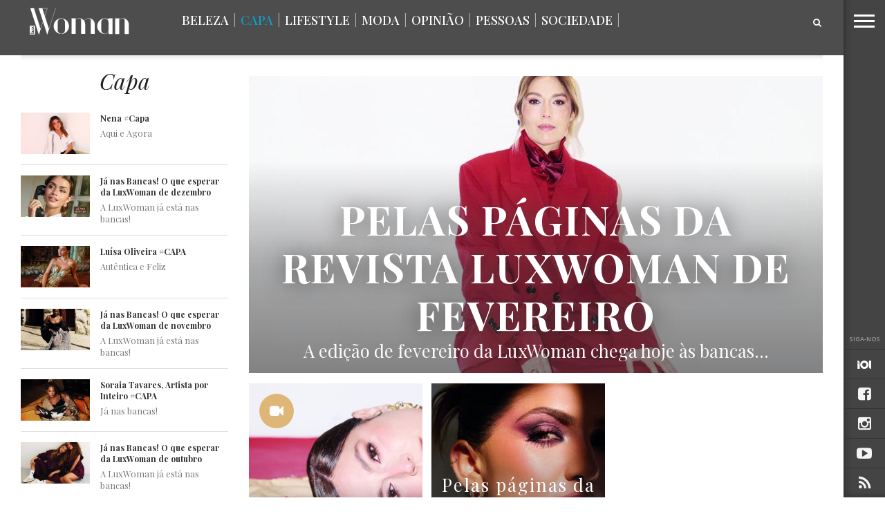

--- FILE ---
content_type: text/html; charset=UTF-8
request_url: https://www.luxwoman.pt/category/capa/
body_size: 21832
content:
<!DOCTYPE html>
<!-- Header.php -->
<html lang="pt-PT">
<head>
<meta charset="UTF-8" >
<meta content="yes" name="apple-mobile-web-app-capable" />
<meta name="viewport" id="viewport" content="width=device-width, initial-scale=1.0, maximum-scale=1.0, minimum-scale=1.0, user-scalable=no" />



<link rel="apple-touch-icon" sizes="180x180" href="/apple-touch-icon.png?v=1">
<link rel="icon" type="image/png" href="/favicon-32x32.png?v=1" sizes="32x32">
<link rel="icon" type="image/png" href="/favicon-16x16.png?v=1" sizes="16x16">
<link rel="manifest" href="/manifest.json?v=1">
<link rel="mask-icon" href="/safari-pinned-tab.svg?v=1" color="#5bbad5">
<link rel="shortcut icon" href="/favicon.ico?v=1">
<meta name="theme-color" content="#ffffff">

<link rel="alternate" type="application/rss+xml" title="RSS 2.0" href="https://www.luxwoman.pt/feed/" />
<link rel="alternate" type="text/xml" title="RSS .92" href="https://www.luxwoman.pt/feed/rss/" />
<link rel="alternate" type="application/atom+xml" title="Atom 0.3" href="https://www.luxwoman.pt/feed/atom/" />
<link rel="pingback" href="https://www.luxwoman.pt/xmlrpc.php" />

<meta property="og:image" content="https://www.luxwoman.pt/wp-content/uploads/2026/01/Luxwoman26933-scaled-e1768815468406-1000x600.jpg" />

<meta name="og:title" content="Capa &#8211; LuxWOMAN"/>
<meta property="og:description" content="" />
<meta name="description" content=""/>

<meta name="twitter:card" content="summary" />
<meta name="twitter:description" content="Capa - LuxWOMAN - " />
<meta name="twitter:title" content="Capa - LuxWOMAN" />

<meta name="robots" content="noodp"/>
<meta property="og:site_name" content="LuxWOMAN" />
<meta property="og:locale" content="pt_PT" />



<title>Capa &#8211; LuxWOMAN</title>
<style>
#wpadminbar #wp-admin-bar-wsm_free_top_button .ab-icon:before {
	content: "\f239";
	color: #FF9800;
	top: 3px;
}
</style><meta name='robots' content='max-image-preview:large' />
<link rel='dns-prefetch' href='//netdna.bootstrapcdn.com' />
<link rel='dns-prefetch' href='//fonts.googleapis.com' />
<link rel="alternate" type="application/rss+xml" title="LuxWOMAN &raquo; Feed" href="https://www.luxwoman.pt/feed/" />
<link rel="alternate" type="application/rss+xml" title="LuxWOMAN &raquo; Feed de comentários" href="https://www.luxwoman.pt/comments/feed/" />
<link rel="alternate" type="application/rss+xml" title="Feed de categorias LuxWOMAN &raquo; Capa" href="https://www.luxwoman.pt/category/capa/feed/" />
<style id='wp-img-auto-sizes-contain-inline-css' type='text/css'>
img:is([sizes=auto i],[sizes^="auto," i]){contain-intrinsic-size:3000px 1500px}
/*# sourceURL=wp-img-auto-sizes-contain-inline-css */
</style>
<style id='wp-emoji-styles-inline-css' type='text/css'>

	img.wp-smiley, img.emoji {
		display: inline !important;
		border: none !important;
		box-shadow: none !important;
		height: 1em !important;
		width: 1em !important;
		margin: 0 0.07em !important;
		vertical-align: -0.1em !important;
		background: none !important;
		padding: 0 !important;
	}
/*# sourceURL=wp-emoji-styles-inline-css */
</style>
<link rel='stylesheet' id='contact-form-7-css' href='https://www.luxwoman.pt/wp-content/plugins/contact-form-7/includes/css/styles.css?ver=6.1.4' type='text/css' media='all' />
<link rel='stylesheet' id='photomosaic-css' href='https://www.luxwoman.pt/wp-content/plugins/photomosaic-for-wordpress/public/css/photomosaic.css?ver=2.15.8' type='text/css' media='all' />
<style id='photomosaic-inline-css' type='text/css'>
/* your custom css here */
/*# sourceURL=photomosaic-inline-css */
</style>
<link rel='stylesheet' id='photomosaic-lightbox-css' href='https://www.luxwoman.pt/wp-content/plugins/photomosaic-for-wordpress/public/vendor/prettyphoto/prettyphoto.css?ver=2.15.8' type='text/css' media='all' />
<link rel='stylesheet' id='wsm-style-css' href='https://www.luxwoman.pt/wp-content/plugins/wp-stats-manager/css/style.css?ver=1.2' type='text/css' media='all' />
<link rel='stylesheet' id='if-menu-site-css-css' href='https://www.luxwoman.pt/wp-content/plugins/if-menu/assets/if-menu-site.css?ver=2028a5e72111c946a25a0040e5e7249f' type='text/css' media='all' />
<link rel='stylesheet' id='reset-css' href='https://www.luxwoman.pt/wp-content/themes/devoe/css/reset.css?ver=2028a5e72111c946a25a0040e5e7249f' type='text/css' media='all' />
<link rel='stylesheet' id='mvp-fontawesome-css' href='//netdna.bootstrapcdn.com/font-awesome/4.4.0/css/font-awesome.css?ver=2028a5e72111c946a25a0040e5e7249f' type='text/css' media='all' />
<link rel='stylesheet' id='mvp-style-css' href='https://www.luxwoman.pt/wp-content/themes/devoe/style.css?ver=2028a5e72111c946a25a0040e5e7249f' type='text/css' media='all' />
<link rel='stylesheet' id='media-queries-css' href='https://www.luxwoman.pt/wp-content/themes/devoe/css/media-queries.css?ver=2028a5e72111c946a25a0040e5e7249f' type='text/css' media='all' />
<link rel='stylesheet' id='googlefonts-css' href='//fonts.googleapis.com/css?family=Oswald:400,700|Open+Sans:300,400,600,700,800' type='text/css' media='screen' />
<link rel='stylesheet' id='studio-fonts-css' href='//fonts.googleapis.com/css?family=Oswald%3A400%2C700%7COpen%2BSans%3A300%2C400%2C600%2C700%2C800%26subset%3Dlatin%2Clatin-ext&#038;ver=1.0.0' type='text/css' media='all' />
<link rel='stylesheet' id='gpp_shortcodes-css' href='https://www.luxwoman.pt/wp-content/plugins/gpp-shortcodes/gpp-shortcodes.css?ver=2028a5e72111c946a25a0040e5e7249f' type='text/css' media='all' />
<script type="text/javascript" src="https://www.luxwoman.pt/wp-includes/js/jquery/jquery.min.js?ver=3.7.1" id="jquery-core-js"></script>
<script type="text/javascript" src="https://www.luxwoman.pt/wp-includes/js/jquery/jquery-migrate.min.js?ver=3.4.1" id="jquery-migrate-js"></script>
<script type="text/javascript" id="jwppp-licence-js-extra">
/* <![CDATA[ */
var data = {"licence":""};
//# sourceURL=jwppp-licence-js-extra
/* ]]> */
</script>
<script type="text/javascript" src="https://www.luxwoman.pt/wp-content/plugins/jw-player-7-for-wp/js/jwppp-licence.js?ver=2028a5e72111c946a25a0040e5e7249f" id="jwppp-licence-js"></script>
<link rel="https://api.w.org/" href="https://www.luxwoman.pt/wp-json/" /><link rel="alternate" title="JSON" type="application/json" href="https://www.luxwoman.pt/wp-json/wp/v2/categories/51428" />		<style>
			.theiaPostSlider_nav.fontTheme ._title,
			.theiaPostSlider_nav.fontTheme ._text {
				line-height: 48px;
			}

			.theiaPostSlider_nav.fontTheme ._button {
				color: #009eca;
			}

			.theiaPostSlider_nav.fontTheme ._button ._2 span {
				font-size: 48px;
				line-height: 48px;
			}

			.theiaPostSlider_nav.fontTheme ._button:hover,
			.theiaPostSlider_nav.fontTheme ._button:focus {
				color: #19cdff;
			}

			.theiaPostSlider_nav.fontTheme ._disabled {
				color: #666666 !important;
			}
		</style>
	<script type="text/javascript">
(function(url){
	if(/(?:Chrome\/26\.0\.1410\.63 Safari\/537\.31|WordfenceTestMonBot)/.test(navigator.userAgent)){ return; }
	var addEvent = function(evt, handler) {
		if (window.addEventListener) {
			document.addEventListener(evt, handler, false);
		} else if (window.attachEvent) {
			document.attachEvent('on' + evt, handler);
		}
	};
	var removeEvent = function(evt, handler) {
		if (window.removeEventListener) {
			document.removeEventListener(evt, handler, false);
		} else if (window.detachEvent) {
			document.detachEvent('on' + evt, handler);
		}
	};
	var evts = 'contextmenu dblclick drag dragend dragenter dragleave dragover dragstart drop keydown keypress keyup mousedown mousemove mouseout mouseover mouseup mousewheel scroll'.split(' ');
	var logHuman = function() {
		if (window.wfLogHumanRan) { return; }
		window.wfLogHumanRan = true;
		var wfscr = document.createElement('script');
		wfscr.type = 'text/javascript';
		wfscr.async = true;
		wfscr.src = url + '&r=' + Math.random();
		(document.getElementsByTagName('head')[0]||document.getElementsByTagName('body')[0]).appendChild(wfscr);
		for (var i = 0; i < evts.length; i++) {
			removeEvent(evts[i], logHuman);
		}
	};
	for (var i = 0; i < evts.length; i++) {
		addEvent(evts[i], logHuman);
	}
})('//www.luxwoman.pt/?wordfence_lh=1&hid=E40521A4B0953E8A52CF895995CB1F38');
</script>
        <!-- Wordpress Stats Manager -->
        <script type="text/javascript">
            var _wsm = _wsm || [];
            _wsm.push(['trackPageView']);
            _wsm.push(['enableLinkTracking']);
            _wsm.push(['enableHeartBeatTimer']);
            (function() {
                var u = "https://www.luxwoman.pt/wp-content/plugins/wp-stats-manager/";
                _wsm.push(['setUrlReferrer', ""]);
                _wsm.push(['setTrackerUrl', "https://www.luxwoman.pt/?wmcAction=wmcTrack"]);
                _wsm.push(['setSiteId', "1"]);
                _wsm.push(['setPageId', "0"]);
                _wsm.push(['setWpUserId', "0"]);
                var d = document,
                    g = d.createElement('script'),
                    s = d.getElementsByTagName('script')[0];
                g.type = 'text/javascript';
                g.async = true;
                g.defer = true;
                g.src = u + 'js/wsm_new.js';
                s.parentNode.insertBefore(g, s);
            })();
        </script>
        <!-- End Wordpress Stats Manager Code -->

<style type='text/css'>

@import url(//fonts.googleapis.com/css?family=Playfair+Display:100,200,300,400,500,600,700,800,900|Playfair+Display:100,200,300,400,500,600,700,800,900|Playfair+Display:100,200,300,400,400italic,500,600,700,700italic,800,900|Playfair+Display:100,200,300,400,400italic,500,600,700,700italic,800,900|Open+Sans:100,200,300,400,500,600,700,800,900&subset=latin,latin-ext,cyrillic,cyrillic-ext,greek-ext,greek,vietnamese);

a,
a:visited {
	color: #dbac60;
	}

.horz-list-head,
span.related-head,
span.post-header {
	background: #2e2e2e;
	}

.woocommerce .widget_price_filter .price_slider_wrapper .ui-widget-content {
	background-color: #2e2e2e;
	}

.horz-list-head:after {
	border-color: transparent transparent transparent #2e2e2e;
	}

h4.post-header {
	border-bottom: 1px solid #2e2e2e;
	}

span.post-header:after {
	border-color: #2e2e2e transparent transparent transparent;
	}

span.post-cat a,
span.archive-list-cat,
span.post-tags-header,
.woocommerce .star-rating span,
.post-tags a:hover {
	color: #dbac60;
	}

.woocommerce .widget_price_filter .ui-slider .ui-slider-range,
.woocommerce .widget_price_filter .ui-slider .ui-slider-handle {
	background-color: #dbac60;
	}

.comment-reply a,
.feat-video {
	background: #dbac60;
	}

.woocommerce span.onsale,
.woocommerce #respond input#submit.alt,
.woocommerce a.button.alt,
.woocommerce button.button.alt,
.woocommerce input.button.alt,
.woocommerce #respond input#submit.alt:hover,
.woocommerce a.button.alt:hover,
.woocommerce button.button.alt:hover,
.woocommerce input.button.alt:hover {
	background-color: #dbac60;
	}

.feat-gallery {
	background: #27c4ff;
	}

#main-nav-wrap {
	background: #444444;
	}

#main-nav-right ul.feat-trend-list li.trend-item a,
.small-nav-wrap ul li a {
	color: #444444;
	}

@media screen and (max-width: 599px) {
.fly-but-wrap span {
	background: #444444;
	}

.fly-but-wrap {
	background: #444444;
	}
}

.head-right-wrap ul.feat-trend-list li.trend-item a,
.horz-list-text h2,
.archive-list-text a,
span.author-name a,
.prev-next-text,
.head-latest-text h2,
h2.author-list-head a {
	color: #333333;
	}

.feat-main-top-text h2,
.feat-main-sub-text h2,
.feat-wide-text h2,
.feat-main2-text h2,
#woo-content h1.page-title,
.woocommerce div.product .product_title,
.woocommerce ul.products li.product h3 {
	font-family: 'Playfair Display', sans-serif;
	}

.head-latest-text h2,
ul.feat-trend-list li.trend-item a,
.horz-list-text h2,
.archive-list-text a,
.prev-next-text,
h1.post-title,
.content-main blockquote p,
.woocommerce ul.product_list_widget span.product-title,
.woocommerce ul.product_list_widget li a,
.woocommerce .related h2,
.woocommerce div.product .woocommerce-tabs .panel h2,
.feat-sub2-text a,.content-main h1,
.content-main h2,
.content-main h3,
.content-main h4,
.content-main h5,
.content-main h6,
h2.author-list-head {
	font-family: 'Playfair Display', sans-serif;
	}

span.related-head,
h1.cat-head,
span.cat-head-mobi,
span.head-latest-head,
ul.feat-trend-list li.trend-head,
h3.home-widget-head,
.horz-list-head h3,
span.post-header {
	font-family: 'Playfair Display', sans-serif;
	}

.head-latest-text p,
.archive-list-text p,
.feat-main-top-text p,
.feat-wide-text p,
span.post-excerpt p,
.content-main,
.author-page-text p,
#post-404,
.foot-widget,
.feat-main2-text p {
	font-family: 'Playfair Display', sans-serif;
	}

nav.main-menu ul li a,
.small-nav-wrap ul li a,
.foot-menu ul.menu li a {
	font-family: 'Open Sans', sans-serif;
	}

ul.head-latest-list li:hover .head-latest-text h2,
ul.feat-trend-list li.trend-item a:hover,
ul.horz-list li:hover .horz-list-text h2,
#main-nav-right ul.feat-trend-list li.trend-item a:hover,
.small-nav-wrap ul li a:hover,
.archive-list-text a:hover,
#foot-wrap a:hover,
.prev-next-item:hover .prev-next-text,
ul.author-social li a:hover,
span.author-name a:hover,
.woocommerce .sidebar-widget a:hover,
h2.author-list-head a:hover,
span.post-cat a:hover,
nav.main-menu ul li a:hover,
a:hover {
	color: #cfcfcf;
	}

</style>
	<style type="text/css">







.page .post-body-out,
.page .post-body-in {
	margin-left: 0;
	overflow: visible;
	}




@media screen and (max-width: 767px) {
	#main-nav-wrap {
		top: 0px !important;
		}

	header {
		height: 60px;
		}
}


.fa-iol:before {
     content:url(https://www.luxwoman.pt/wp-content/uploads/2018/01/iol_branco-1.png);
}

</style>

<style type="text/css">
#text-27 .textwidget {
padding-right: 10% !important;
}
.menu-item-67487 {
display: none;
}

.horz-list-head h3 {
    font-size: 2.1rem;
    width: 65%;
}

span.archive-share-but {
    background: rgba(255, 255, 255, 0.6) none repeat 
}
#leader-wrap {
    background: #fff none repeat scroll 0 0 !important;
}


.content-main h5 {
    color: #777 !important;
    font-size: 0.85rem;
    font-weight: 500 !important;
    line-height: 1.4rem;
    text-transform: none !important;
}

nav.main-menu ul li a, .small-nav-wrap ul li a, .foot-menu ul.menu li a {
    font-family: "playfair display",sans-serif;
}
.small-nav-wrap ul li a {
    color: #666;
}

#menu-principal-topo   li a {
    color: #fff;
}

#sub-menu-principal ul li a {
    color: #fff;
}


.head-latest-text p, .archive-list-text p, .feat-main-top-text p, .feat-wide-text p, span.post-excerpt p, .content-main, .author-page-text p, #post-404, .foot-widget, .feat-main2-text p {
    font-family: "playfair display",sans-serif;
}

.head-latest-text h2, ul.feat-trend-list li.trend-item a, .horz-list-text h2, .archive-list-text a, .prev-next-text, h1.post-title, .content-main blockquote p, .woocommerce ul.product_list_widget span.product-title, .woocommerce ul.product_list_widget li a, .woocommerce .related h2, .woocommerce div.product .woocommerce-tabs .panel h2, .feat-sub2-text a, .content-main h1, .content-main h2, .content-main h3, .content-main h4, .content-main h5, .content-main h6, h2.author-list-head {
    font-family: "playfair display",sans-serif;
}

.horz-list-text h2 {
    font-family: "raleway",sans-serif;
}

span.post-cat a, span.archive-list-cat, span.post-tags-header, .woocommerce .star-rating span, .post-tags a:hover {
    color: #ed1c24;
}
.small-nav-wrap-right ul li a {
   font-family: "raleway", sans serif !important;
font-size: 0.8rem;
    font-weight: 400;
}


.content-main a {
    color:#009eca;
border-bottom:1px dotted #888;
font-weight: 500;
}

.content-main a:hover{
    color: #222;
}

.content-main a:visited{
    color: #888;
}

@media screen and (max-width: 599px) and (min-width: 480px) {
   #main-nav-right{
      display: inline;
   }
}

@media screen and (max-width: 479px){
   #main-nav-right, .small-nav-wrap{
      display: inline;
   }

    .nav2-menu, #menu-principal-topo, #menu-principal-topo-1{
      display: none;
   }

   .small-nav-wrap-right{
       position: fixed;
       top: -12px;
       right: 68px;
       z-index: 1000;
   }
}

.app-store{
   margin-top: 30px;
   padding-right:10px;
}

footer#foot-wrap {
    padding-top: 70px;
    padding-bottom: 40px;
}

#foot-wrap h3.foot-head {
    font-family: "Playfair Display";
    letter-spacing: 0px;
    text-transform: none;
    color: #fff !important;
    font-size: 25px !important;
    font-style: italic;
    margin-bottom: 15px;
}

#foot-wrap p.f-text {
    font-size: 16px;
    color: #fff !important;
    margin-bottom: 32px;
}

#foot-wrap p.f-text a.f-link {
    text-decoration: underline;
}

.f-apps .app-store {
    margin-top: 0px;
    margin-bottom: 12px;
    transition: all 300ms ease 0s;
}

.f-apps .app-store:hover {
    opacity: 0.7;
    transition: all 300ms ease 0s;
}

@media(max-width: 767px) {
    #foot-wrap .widget_text {
        margin-bottom: 40px;
        margin-top: 20px;
    }
}

.feat-ad-wrap.left.relative {
  height: 280px;
  background-color: white;
}

.feat-main-sub {
  height: 266px;
}

.feat-main-sub-img img {
    min-width: 444px;
}</style>


<style type='text/css' id='menuheightfix'>.sec-marg-out {margin-top:20px;} </style>								
										<link rel='stylesheet' id='bslider-css'  href="https://www.luxwoman.pt/wp-content/themes/devoe/js/jquery.bxslider/jquery.bxslider.css" type='text/css' media='all' />
										<script type="text/javascript" src="https://www.luxwoman.pt/wp-content/themes/devoe/js/jquery.bxslider/jquery.bxslider.min.js"></script>

										<link rel='stylesheet' id='bslider-css'  href="https://www.luxwoman.pt/wp-content/themes/devoe/js/magnific-popup/magnific-popup.css" type='text/css' media='all' />
										<script type="text/javascript" src="https://www.luxwoman.pt/wp-content/themes/devoe/js/magnific-popup/jquery.magnific-popup.min.js"></script>
										
										<script>
										  (function(i,s,o,g,r,a,m){i['GoogleAnalyticsObject']=r;i[r]=i[r]||function(){
										  (i[r].q=i[r].q||[]).push(arguments)},i[r].l=1*new Date();a=s.createElement(o),
										  m=s.getElementsByTagName(o)[0];a.async=1;a.src=g;m.parentNode.insertBefore(a,m)
										  })(window,document,'script','//www.google-analytics.com/analytics.js','ga');
									
										  ga('create', 'UA-113307502-48', 'auto');
										  ga('send', 'pageview');
									
										</script>

										<!--ADS--><!-- REPLACED BY FOOTER LIB
										<script type='text/javascript'>
											(function() {
												var useSSL = 'https:' == document.location.protocol;
												var src = (useSSL ? 'https:' : 'http:') +
													'//www.googletagservices.com/tag/js/gpt.js';
												document.write('<scr' + 'ipt src="' + src + '"></scr' + 'ipt>');
											})();
										</script>-->
										
										

<script type="text/javascript">

	var width = document.documentElement.clientWidth;
        var l = window.location; 
        var url_path = l.pathname;
        url_path = url_path.replace(/^\/|\.php/gm,'');
	var url_fragment = '/130294768/luxwoman/web/homepage/hp/';
        var currentUrl = 'category/capa';

        if( currentUrl.includes("homepage") ){

                url_fragment = '/130294768/luxwoman/web/homepage/hp/';

        }else if ( currentUrl.includes("category/") ) {

		var url_splited = currentUrl.split('/');
                url_fragment = '/130294768/luxwoman/web/'+url_splited[1]+'/listagem/';

        }else if ( currentUrl.includes("article/") ) {

		var url_splited = currentUrl.split('/');
                url_fragment = '/130294768/luxwoman/web/'+url_splited[1]+'/artigo/';

        }else{

		//

	}

	console.log(">>>>>>>>>>>> " + url_fragment);
	console.log("category/capa")
        //googletag.pubads().enableAsyncRendering();
												
	
					


				
		//console.log("teste2");		
		//googletag.defineSlot(url_fragment + 'MPU', [300, 250], 'MPU1').addService(googletag.pubads()).setTargeting('pos', 'mpu').setCollapseEmptyDiv(true);
				
																			
	//googletag.defineSlot(url_fragment + 'MPU_HALF', [[300, 600], [300, 250]], 'MPU2').addService(googletag.pubads()).setTargeting('pos', 'mpu2').setCollapseEmptyDiv(true);
//ad_galeria = googletag.defineSlot(url_fragment + 'MPU2', [300, 250], 'MPU3').addService(googletag.pubads()).setTargeting('pos', 'mpu2').setCollapseEmptyDiv(true);
																							

	if(window.innerWidth> 728){
				// LEADERBOARD + BILLBOARD
		//googletag.defineSlot(url_fragment + 'LDB', [[728, 90], [970, 250], [980, 250]], 'LDB2').addService(googletag.pubads()).setTargeting('pos', 'ldb').setCollapseEmptyDiv(true);
																								
	} else {
		// MOBILE LEADERBOARD
		//googletag.defineSlot(url_fragment + 'LDB', [320,50], 'LDB').addService(googletag.pubads()).setTargeting('pos', 'ldb').setCollapseEmptyDiv(true);
	}
	// INTER + SPLASH
	//googletag.defineSlot(url_fragment + 'inter', [1,1], 'inter').addService(googletag.pubads()).setTargeting('pos', 'inter');
	// INCONTENT
	//googletag.defineSlot(url_fragment + 'intext', [1,1], 'intext').addService(googletag.pubads()).setTargeting('pos', 'intext').setCollapseEmptyDiv(true);
	// BILLBOARDXL
		
</script>
										
<!--script type="text/javascript">
	//googletag.pubads().enableSyncRendering();
	googletag.pubads().enableSingleRequest();
	googletag.enableServices();
</script-->
										
							
<script type="text/javascript">
<!--//--><![CDATA[//><!--
	var pp_gemius_identifier = 'pzObuT8ZCKsn1Nj__QSkl_WjzXaFkmbvkMKjg4EfRpn.37';
	var pp_gemius_extraparameters = new Array('gA=LuxWoman');
	function gemius_pending(i) { window[i] = window[i] || function() {var x = window[i+'_pdata'] = window[i+'_pdata'] || []; x[x.length]=arguments;};};
	gemius_pending('gemius_hit'); gemius_pending('gemius_event'); gemius_pending('pp_gemius_hit'); gemius_pending('pp_gemius_event');
	( function(d,t) { var ex; try { var gt=d.createElement(t),s=d.getElementsByTagName(t)[0],l='http'+((location.protocol=='https:')?'s://secure':'://data'); gt.async='true'; gt.src=l+'.netscope.marktest.pt/netscope-gemius.js'; s.parentNode.appendChild(gt);} catch (ex){}}(document,'script'));
//--><!]]>
</script>										

<!-- ****************** CMP Quantcast nos blogs - adicionado por gmarcondes em 22-08-2019 *********************** -->
<script type="text/javascript"  data-cookies-cache="v2" data-cookies-domain="luxwoman.pt" data-cookies-privacy-terms="/politica-de-privacidade/" data-cookies-policy="/politica-de-privacidade/" src="https://cdn.iol.pt/partnersFiles/ScriptLoading/partners_scriptLoading.js?v2"></script>
<script>loadingModule.loadHeadScripts();</script>
<!-- **************** END OF CMP Quantcast nos blogs - adicionado por gmarcondes em 22-08-2019 ********************* -->

</head>
   
<body data-rsssl=1 class="archive category category-capa category-51428 wp-theme-devoe">

	<div id="inter"   class="iol-comercial-placement pub" 
	data-iol-comercial-format="INTER"
	data-iol-comercial-min-screen-witdh=""
	data-iol-comercial-max-screen-witdh=""></div>

	<div id="newsletter" class="zoom-anim-dialog mfp-hide">
		<div class="">
			<div class="newsletter_intro_text">
				Receba todas as semanas, no seu email, as novidades com mais atitude.
			</div>
			<form method="post" enctype="multipart/form-data" action="https://88.e-goi.com/w/2e2eGsVejtxnOGByce7260a109">
				<input type="hidden" name="lista" value="2">
				<input type="hidden" name="cliente" value="145675">
				<input type="hidden" name="lang" id="lang_id" value="pt">
				<input type="hidden" name="formid" id="formid" value="2">
				<div class="field_2"><span>
				<input name="email_4" id="email_4" value="" type="email">
			  	<input class="general_button" type="submit" value="Subscrever">				
			</form>
		</div>
	</div>
</div>
	

	<div id="registo" class="zoom-anim-dialog mfp-hide">
		<div class="">
			[wlm_register_Passatempos]		</div>
	</div>

	
		<div id="login" class="login_dialog">
			<div class="">
				<div class="login_close"> <i class="fa fa-times fa-2x login-close-bt"></i></div>

				<div class="login_recup">

		
		<div id="loginx">
			<p class="message">Indique o seu nome de utilizador ou endereço de email. Receberá uma ligação para criar uma nova senha via email.</p>
			<form name="lostpasswordform" id="lostpasswordform" action="/wp-login.php?action=lostpassword" method="post">
			<p>
				<label for="user_login">Nome de utilizador ou email:<br>
				<input type="text" name="user_login" id="user_login" class="input" value="" size="20"></label>
			</p>
				<input type="hidden" name="redirect_to" value="/">
			<p class="submit"><input type="submit" name="wp-submit" id="wp-submit" class="button button-primary button-large" value="Obter nova senha"></p>
		</form>

			</div>
			
			
			
					
				<div class="login_recup_close">» <a href="#login_recup_close">Voltar ao Login</a></div>
			</div>
	
				<div class="login_form">		
					[wlm_loginform]				<div class="login_registo">» <a href="#registo">Efetuar Registo</a></div>
			</div>
			
			</div>
		</div>


<div id="site">
<div class="fly-but-wrap">
	<span></span>
	<span></span>
	<span></span>
	<span></span>
</div><!--fly-but-wrap-->
<div id="fly-wrap">
		<div class="fly-bottom-wrap">
			<span class="fly-soc-head left relative">Siga-nos</span>
			<ul class="fly-bottom-soc left relative">
                                        <a href="http://www.iol.pt" alt="IOL" target="_blank">
                                                <li class="fb-soc">
                                                        <i class="fa fa-iol fa-2"></i>
                                                </li>
                                        </a>

									<a href="https://www.facebook.com/pages/Revista-LuxWoman/165861425039" alt="Facebook" target="_blank">
						<li class="fb-soc">
							<i class="fa fa-facebook-square fa-2"></i>
						</li>
					</a>
																					<a href="https://www.instagram.com/luxwoman_pt/" alt="Instagram" target="_blank">
						<li class="inst-soc">
							<i class="fa fa-instagram fa-2"></i>
						</li>
					</a>
																	<a href="https://www.youtube.com/channel/UC8_FY69E7aOBvOpa5RuIMmw" alt="Youtube" target="_blank">
						<li class="yt-soc">
							<i class="fa fa-youtube-play fa-2"></i>
						</li>
					</a>
																					<a href="https://www.luxwoman.pt/feed/rss/" target="_blank">
						<li class="rss-soc">
							<i class="fa fa-rss fa-2"></i>
						</li>
					</a>
							</ul>
			<div class="fly-to-top back-to-top left relative">
				<i class="fa fa-angle-up fa-3"></i>
				<span class="to-top-text">Topo</span>
			</div><!--fly-to-top-->
		</div><!--fly-bottom-wrap-->
		<div class="fly-search-out">
			<div class="fly-search-in">
				<div class="fly-but-search left relative">
					<form method="get" id="searchform" action="https://www.luxwoman.pt/">
	<input type="text" name="s" id="s" value="Pesquisar" onfocus='if (this.value == "Pesquisar") { this.value = ""; }' onblur='if (this.value == "") { this.value = "Pesquisar"; }' />
	<input type="hidden" id="searchsubmit" value="Search" />
</form>				</div><!--fly-but-search-->
			</div><!--fly-search-in-->
		</div><!--fly-search-out-->
		<div id="fly-menu-wrap">
				<div class="fly-menu-out">
					<div class="fly-menu-in">
						<nav class="main-menu left relative">
							<div class="menu-direita-container"><ul id="menu-direita" class="menu"><li id="menu-item-68991" class="menu-item menu-item-type-taxonomy menu-item-object-category menu-item-68991"><a href="https://www.luxwoman.pt/category/beleza/">Beleza</a></li>
<li id="menu-item-184777" class="menu-item menu-item-type-taxonomy menu-item-object-category current-menu-item menu-item-184777"><a href="https://www.luxwoman.pt/category/capa/" aria-current="page">Capa</a></li>
<li id="menu-item-68993" class="menu-item menu-item-type-taxonomy menu-item-object-category menu-item-has-children menu-item-68993"><a href="https://www.luxwoman.pt/category/lifestyle/">Lifestyle</a>
<ul class="sub-menu">
	<li id="menu-item-69004" class="menu-item menu-item-type-taxonomy menu-item-object-category menu-item-69004"><a href="https://www.luxwoman.pt/category/lifestyle/arte/">Arte</a></li>
	<li id="menu-item-173819" class="menu-item menu-item-type-taxonomy menu-item-object-category menu-item-173819"><a href="https://www.luxwoman.pt/category/lifestyle/cinema/">Cinema</a></li>
	<li id="menu-item-173818" class="menu-item menu-item-type-taxonomy menu-item-object-category menu-item-173818"><a href="https://www.luxwoman.pt/category/lifestyle/gastronomia/">Gastronomia</a></li>
	<li id="menu-item-69006" class="menu-item menu-item-type-taxonomy menu-item-object-category menu-item-69006"><a href="https://www.luxwoman.pt/category/lifestyle/musica/">Música</a></li>
	<li id="menu-item-69000" class="menu-item menu-item-type-taxonomy menu-item-object-category menu-item-69000"><a href="https://www.luxwoman.pt/category/lifestyle/viagens/">Viagens</a></li>
</ul>
</li>
<li id="menu-item-68990" class="menu-item menu-item-type-taxonomy menu-item-object-category menu-item-has-children menu-item-68990"><a href="https://www.luxwoman.pt/category/moda/">Moda</a>
<ul class="sub-menu">
	<li id="menu-item-68996" class="menu-item menu-item-type-taxonomy menu-item-object-category menu-item-68996"><a href="https://www.luxwoman.pt/category/moda/modalisboa/">ModaLisboa</a></li>
	<li id="menu-item-68997" class="menu-item menu-item-type-taxonomy menu-item-object-category menu-item-68997"><a href="https://www.luxwoman.pt/category/moda/portugalfashion/">Portugal Fashion</a></li>
</ul>
</li>
<li id="menu-item-158443" class="menu-item menu-item-type-taxonomy menu-item-object-category menu-item-158443"><a href="https://www.luxwoman.pt/category/opiniao/">Opinião</a></li>
<li id="menu-item-68994" class="menu-item menu-item-type-taxonomy menu-item-object-category menu-item-has-children menu-item-68994"><a href="https://www.luxwoman.pt/category/pessoas/">Pessoas</a>
<ul class="sub-menu">
	<li id="menu-item-68995" class="menu-item menu-item-type-taxonomy menu-item-object-category menu-item-68995"><a href="https://www.luxwoman.pt/category/pessoas/as-escolhas-de/">As escolhas de&#8230;</a></li>
	<li id="menu-item-172935" class="menu-item menu-item-type-taxonomy menu-item-object-category menu-item-172935"><a href="https://www.luxwoman.pt/category/pessoas/mulherescomatitude/">Mulheres com Atitude</a></li>
	<li id="menu-item-172936" class="menu-item menu-item-type-taxonomy menu-item-object-category menu-item-172936"><a href="https://www.luxwoman.pt/category/pessoas/vinhonofeminino/">Vinho no Feminino</a></li>
</ul>
</li>
<li id="menu-item-68992" class="menu-item menu-item-type-taxonomy menu-item-object-category menu-item-has-children menu-item-68992"><a href="https://www.luxwoman.pt/category/sociedade/">Sociedade</a>
<ul class="sub-menu">
	<li id="menu-item-153093" class="menu-item menu-item-type-taxonomy menu-item-object-category menu-item-153093"><a href="https://www.luxwoman.pt/category/sociedade/saude/">Saúde</a></li>
	<li id="menu-item-153971" class="menu-item menu-item-type-taxonomy menu-item-object-category menu-item-153971"><a href="https://www.luxwoman.pt/category/sociedade/sexo-2/">Sexo</a></li>
</ul>
</li>
<li id="menu-item-69001" class="menu-item menu-item-type-taxonomy menu-item-object-category menu-item-69001"><a href="https://www.luxwoman.pt/category/videos/">Videos</a></li>
</ul></div>						</nav>
					</div><!--fly-menu-in-->
				</div><!--fly-menu-out-->
		</div><!--fly-menu-wrap-->
</div><!--fly-wrap-->
	<div id="site-out">
		<div id="site-in">
		</div><!--site-in-->
		<div id="site-fixed">
		<!-- banner topo -->
						<!-- banner topo -->
			
	<header>
		<div id="main-nav-wrap">
			<div class="main-nav-out">
				<div class="main-nav-in">
					<div id="main-nav-contain" class="relative">
						<div class="main-nav-contain-out">
							<div id="main-nav-logo" class="left relative">
																	<a itemprop="url" href="https://www.luxwoman.pt"><img src="https://www.luxwoman.pt/wp-content/uploads/2017/11/LW_SmallLogo_BR_200x60px-1.png" alt="LuxWOMAN" /></a>
																							</div><!--main-nav-logo-->
							<div class="main-nav-contain-in">
								<div id="main-nav-right" class="left relative">
									                    <div class="small-nav-wrap" class="left relative">
											<div class="nav1-menu2"><ul id="menu-principal-topo" class="menu"><li id="menu-item-68895" class="menu-item menu-item-type-taxonomy menu-item-object-category menu-item-has-children menu-item-68895"><a href="https://www.luxwoman.pt/category/beleza/">Beleza</a><a class="nav-menu-sep">|</a>
<ul class="sub-menu">
	<li id="menu-item-192035" class="menu-item menu-item-type-taxonomy menu-item-object-category menu-item-192035"><a href="https://www.luxwoman.pt/category/beleza/que-ingrediente-e-este/">Que ingrediente é este?</a><a class="nav-menu-sep">|</a></li>
</ul>
</li>
<li id="menu-item-184774" class="menu-item menu-item-type-taxonomy menu-item-object-category current-menu-item menu-item-184774"><a href="https://www.luxwoman.pt/category/capa/" aria-current="page">Capa</a><a class="nav-menu-sep">|</a></li>
<li id="menu-item-68896" class="menu-item menu-item-type-taxonomy menu-item-object-category menu-item-has-children menu-item-68896"><a href="https://www.luxwoman.pt/category/lifestyle/">Lifestyle</a><a class="nav-menu-sep">|</a>
<ul class="sub-menu">
	<li id="menu-item-68909" class="menu-item menu-item-type-taxonomy menu-item-object-category menu-item-68909"><a href="https://www.luxwoman.pt/category/lifestyle/arte/">Arte</a><a class="nav-menu-sep">|</a></li>
	<li id="menu-item-196143" class="menu-item menu-item-type-taxonomy menu-item-object-category menu-item-196143"><a href="https://www.luxwoman.pt/category/lifestyle/boas-escolhas-by-mariana-abecasis/">Boas Escolhas by Mariana Abecasis</a><a class="nav-menu-sep">|</a></li>
	<li id="menu-item-68910" class="menu-item menu-item-type-taxonomy menu-item-object-category menu-item-68910"><a href="https://www.luxwoman.pt/category/lifestyle/cinema/">Cinema</a><a class="nav-menu-sep">|</a></li>
	<li id="menu-item-173817" class="menu-item menu-item-type-taxonomy menu-item-object-category menu-item-173817"><a href="https://www.luxwoman.pt/category/lifestyle/gastronomia/">Gastronomia</a><a class="nav-menu-sep">|</a></li>
	<li id="menu-item-68911" class="menu-item menu-item-type-taxonomy menu-item-object-category menu-item-68911"><a href="https://www.luxwoman.pt/category/lifestyle/musica/">Música</a><a class="nav-menu-sep">|</a></li>
	<li id="menu-item-68912" class="menu-item menu-item-type-taxonomy menu-item-object-category menu-item-68912"><a href="https://www.luxwoman.pt/category/lifestyle/viagens/">Viagens</a><a class="nav-menu-sep">|</a></li>
</ul>
</li>
<li id="menu-item-68897" class="menu-item menu-item-type-taxonomy menu-item-object-category menu-item-has-children menu-item-68897"><a href="https://www.luxwoman.pt/category/moda/">Moda</a><a class="nav-menu-sep">|</a>
<ul class="sub-menu">
	<li id="menu-item-68898" class="menu-item menu-item-type-taxonomy menu-item-object-category menu-item-68898"><a href="https://www.luxwoman.pt/category/moda/modalisboa/">ModaLisboa</a><a class="nav-menu-sep">|</a></li>
	<li id="menu-item-68899" class="menu-item menu-item-type-taxonomy menu-item-object-category menu-item-68899"><a href="https://www.luxwoman.pt/category/moda/portugalfashion/">Portugal Fashion</a><a class="nav-menu-sep">|</a></li>
</ul>
</li>
<li id="menu-item-158442" class="menu-item menu-item-type-taxonomy menu-item-object-category menu-item-has-children menu-item-158442"><a href="https://www.luxwoman.pt/category/opiniao/">Opinião</a><a class="nav-menu-sep">|</a>
<ul class="sub-menu">
	<li id="menu-item-191334" class="menu-item menu-item-type-taxonomy menu-item-object-category menu-item-191334"><a href="https://www.luxwoman.pt/category/opiniao/ana-pinto/">Ana Pinto</a><a class="nav-menu-sep">|</a></li>
	<li id="menu-item-183935" class="menu-item menu-item-type-taxonomy menu-item-object-category menu-item-183935"><a href="https://www.luxwoman.pt/category/opiniao/elsadionisio/">Elsa Dionísio</a><a class="nav-menu-sep">|</a></li>
	<li id="menu-item-196623" class="menu-item menu-item-type-taxonomy menu-item-object-category menu-item-196623"><a href="https://www.luxwoman.pt/category/opiniao/filipa-gomes/">Filipa Gomes</a><a class="nav-menu-sep">|</a></li>
	<li id="menu-item-183936" class="menu-item menu-item-type-taxonomy menu-item-object-category menu-item-183936"><a href="https://www.luxwoman.pt/category/opiniao/sara-celina/">Sara Celina</a><a class="nav-menu-sep">|</a></li>
	<li id="menu-item-160414" class="menu-item menu-item-type-taxonomy menu-item-object-category menu-item-160414"><a href="https://www.luxwoman.pt/category/opiniao/saraferreira/">Sara Ferreira</a><a class="nav-menu-sep">|</a></li>
	<li id="menu-item-191945" class="menu-item menu-item-type-taxonomy menu-item-object-category menu-item-191945"><a href="https://www.luxwoman.pt/category/virginiamarques/">Virgínia Marques</a><a class="nav-menu-sep">|</a></li>
</ul>
</li>
<li id="menu-item-90734" class="menu-item menu-item-type-taxonomy menu-item-object-category menu-item-has-children menu-item-90734"><a href="https://www.luxwoman.pt/category/pessoas/">Pessoas</a><a class="nav-menu-sep">|</a>
<ul class="sub-menu">
	<li id="menu-item-90735" class="menu-item menu-item-type-taxonomy menu-item-object-category menu-item-90735"><a href="https://www.luxwoman.pt/category/pessoas/as-escolhas-de/">As escolhas de&#8230;</a><a class="nav-menu-sep">|</a></li>
	<li id="menu-item-165686" class="menu-item menu-item-type-taxonomy menu-item-object-category menu-item-165686"><a href="https://www.luxwoman.pt/category/pessoas/mulherescomatitude/">Mulheres com Atitude</a><a class="nav-menu-sep">|</a></li>
	<li id="menu-item-165687" class="menu-item menu-item-type-taxonomy menu-item-object-category menu-item-165687"><a href="https://www.luxwoman.pt/category/pessoas/vinhonofeminino/">Vinho no Feminino</a><a class="nav-menu-sep">|</a></li>
</ul>
</li>
<li id="menu-item-68900" class="menu-item menu-item-type-taxonomy menu-item-object-category menu-item-has-children menu-item-68900"><a href="https://www.luxwoman.pt/category/sociedade/">Sociedade</a><a class="nav-menu-sep">|</a>
<ul class="sub-menu">
	<li id="menu-item-153092" class="menu-item menu-item-type-taxonomy menu-item-object-category menu-item-153092"><a href="https://www.luxwoman.pt/category/sociedade/saude/">Saúde</a><a class="nav-menu-sep">|</a></li>
	<li id="menu-item-153970" class="menu-item menu-item-type-taxonomy menu-item-object-category menu-item-153970"><a href="https://www.luxwoman.pt/category/sociedade/sexo-2/">Sexo</a><a class="nav-menu-sep">|</a></li>
</ul>
</li>
</ul></div>											<div class="small-nav-wrap-right" class="right relative">
												<div class="nav2-menu2"><ul id="menu-topo-dir" class="menu"><li id="menu-item-67664" class="menu-item menu-item-type-custom menu-item-object-custom menu-item-67664"><a href="#pesquisar"><i class="fa fa-search"></i></a><a class="nav-menu-sep">|</a></li>
<li id="menu-item-67487" class="menu-item menu-item-type-custom menu-item-object-custom menu-item-67487"><a href="#newsletter">NEWSLETTER</a><a class="nav-menu-sep">|</a></li>
</ul></div>											</div><!--small-nav-wrap-->
																						<div id="sub-menu-principal"></div>
																					</div><!--small-nav-wrap 1-->
																	</div><!--main-nav-right-->
							</div><!--main-nav-contain-in-->
						</div><!--main-nav-contain-out-->
					</div><!--main-nav-contain-->
				</div><!--main-nav-in-->
			</div><!--main-nav-out-->
		</div><!--main-nav-wrap-->
	</header>
	<div id="content-out" class="relative">
		<div id="content-in" class="relative">
							<div id="head-main-top" class="left relative">
					<div id="feat-main1" class="left relative">
						<div class="sec-marg-out relative">
							<div class="sec-marg-in">
		
		<span class="cat-head-mobi">Capa</span>
		<div class="head-main-out">
			<div class="head-left-wrap left relative">
				<div class="head-latest-wrap left relative">
					<h1 class="cat-head left">Capa</h1>
											<ul class="head-latest-list left relative">
																																											<li>
																			<a href="https://www.luxwoman.pt/nena-capa/" rel="bookmark">
										<div class="head-latest-out">
											<div class="head-latest-img left relative">
												<img width="150" height="90" src="https://www.luxwoman.pt/wp-content/uploads/2025/12/0D2A7465-150x90.jpg" class="attachment-small-thumb size-small-thumb wp-post-image" alt="" decoding="async" srcset="https://www.luxwoman.pt/wp-content/uploads/2025/12/0D2A7465-150x90.jpg 150w, https://www.luxwoman.pt/wp-content/uploads/2025/12/0D2A7465-450x270.jpg 450w" sizes="(max-width: 150px) 100vw, 150px" />											</div><!--head-latest-img-->
											<div class="head-latest-in">
												<div class="head-latest-text left relative">
													<h2>Nena #Capa</h2>
													<p>Aqui e Agora
</p>
												</div><!--head-latest-text-->
											</div><!--head-latest-in-->
										</div><!--head-latest-out-->
										</a>
																	</li>
															<li>
																			<a href="https://www.luxwoman.pt/ja-nas-bancas-o-que-esperar-da-luxwoman-de-dezembro-3/" rel="bookmark">
										<div class="head-latest-out">
											<div class="head-latest-img left relative">
												<img width="150" height="90" src="https://www.luxwoman.pt/wp-content/uploads/2025/11/Facebook-imagem--e1763485705552-150x90.jpg" class="attachment-small-thumb size-small-thumb wp-post-image" alt="" decoding="async" srcset="https://www.luxwoman.pt/wp-content/uploads/2025/11/Facebook-imagem--e1763485705552-150x90.jpg 150w, https://www.luxwoman.pt/wp-content/uploads/2025/11/Facebook-imagem--e1763485705552-620x371.jpg 620w, https://www.luxwoman.pt/wp-content/uploads/2025/11/Facebook-imagem--e1763485705552-1000x600.jpg 1000w, https://www.luxwoman.pt/wp-content/uploads/2025/11/Facebook-imagem--e1763485705552-768x459.jpg 768w, https://www.luxwoman.pt/wp-content/uploads/2025/11/Facebook-imagem--e1763485705552-450x270.jpg 450w, https://www.luxwoman.pt/wp-content/uploads/2025/11/Facebook-imagem--e1763485705552.jpg 1082w" sizes="(max-width: 150px) 100vw, 150px" />											</div><!--head-latest-img-->
											<div class="head-latest-in">
												<div class="head-latest-text left relative">
													<h2>Já nas Bancas! O que esperar da LuxWoman de dezembro</h2>
													<p>A LuxWoman já está nas bancas!
</p>
												</div><!--head-latest-text-->
											</div><!--head-latest-in-->
										</div><!--head-latest-out-->
										</a>
																	</li>
															<li>
																			<a href="https://www.luxwoman.pt/luisa-oliveira-capa/" rel="bookmark">
										<div class="head-latest-out">
											<div class="head-latest-img left relative">
												<img width="150" height="90" src="https://www.luxwoman.pt/wp-content/uploads/2025/11/846A3607-e1763485329386-150x90.jpg" class="attachment-small-thumb size-small-thumb wp-post-image" alt="" decoding="async" srcset="https://www.luxwoman.pt/wp-content/uploads/2025/11/846A3607-e1763485329386-150x90.jpg 150w, https://www.luxwoman.pt/wp-content/uploads/2025/11/846A3607-e1763485329386-450x270.jpg 450w" sizes="(max-width: 150px) 100vw, 150px" />											</div><!--head-latest-img-->
											<div class="head-latest-in">
												<div class="head-latest-text left relative">
													<h2>Luísa Oliveira #CAPA</h2>
													<p>Autêntica e Feliz </p>
												</div><!--head-latest-text-->
											</div><!--head-latest-in-->
										</div><!--head-latest-out-->
										</a>
																	</li>
															<li>
																			<a href="https://www.luxwoman.pt/ja-nas-bancas-o-que-esperar-da-luxwoman-de-novembro-4/" rel="bookmark">
										<div class="head-latest-out">
											<div class="head-latest-img left relative">
												<img width="150" height="90" src="https://www.luxwoman.pt/wp-content/uploads/2025/10/Luxwoman127037-150x90.jpg" class="attachment-small-thumb size-small-thumb wp-post-image" alt="" decoding="async" srcset="https://www.luxwoman.pt/wp-content/uploads/2025/10/Luxwoman127037-150x90.jpg 150w, https://www.luxwoman.pt/wp-content/uploads/2025/10/Luxwoman127037-450x270.jpg 450w" sizes="(max-width: 150px) 100vw, 150px" />											</div><!--head-latest-img-->
											<div class="head-latest-in">
												<div class="head-latest-text left relative">
													<h2>Já nas Bancas! O que esperar da LuxWoman de novembro</h2>
													<p>A LuxWoman já está nas bancas!
</p>
												</div><!--head-latest-text-->
											</div><!--head-latest-in-->
										</div><!--head-latest-out-->
										</a>
																	</li>
															<li>
																			<a href="https://www.luxwoman.pt/soraia-tavares-artista-por-inteiro-capa/" rel="bookmark">
										<div class="head-latest-out">
											<div class="head-latest-img left relative">
												<img width="150" height="90" src="https://www.luxwoman.pt/wp-content/uploads/2025/10/Luxwoman126534-150x90.jpg" class="attachment-small-thumb size-small-thumb wp-post-image" alt="" decoding="async" srcset="https://www.luxwoman.pt/wp-content/uploads/2025/10/Luxwoman126534-150x90.jpg 150w, https://www.luxwoman.pt/wp-content/uploads/2025/10/Luxwoman126534-450x270.jpg 450w" sizes="(max-width: 150px) 100vw, 150px" />											</div><!--head-latest-img-->
											<div class="head-latest-in">
												<div class="head-latest-text left relative">
													<h2>Soraia Tavares, Artista por Inteiro #CAPA</h2>
													<p>Já nas bancas!</p>
												</div><!--head-latest-text-->
											</div><!--head-latest-in-->
										</div><!--head-latest-out-->
										</a>
																	</li>
															<li>
																			<a href="https://www.luxwoman.pt/ja-nas-bancas-o-que-esperar-da-luxwoman-de-outubro-3/" rel="bookmark">
										<div class="head-latest-out">
											<div class="head-latest-img left relative">
												<img width="150" height="90" src="https://www.luxwoman.pt/wp-content/uploads/2025/09/luxwoman23423-e1758727676795-150x90.jpg" class="attachment-small-thumb size-small-thumb wp-post-image" alt="" decoding="async" srcset="https://www.luxwoman.pt/wp-content/uploads/2025/09/luxwoman23423-e1758727676795-150x90.jpg 150w, https://www.luxwoman.pt/wp-content/uploads/2025/09/luxwoman23423-e1758727676795-450x270.jpg 450w" sizes="(max-width: 150px) 100vw, 150px" />											</div><!--head-latest-img-->
											<div class="head-latest-in">
												<div class="head-latest-text left relative">
													<h2>Já nas Bancas! O que esperar da LuxWoman de outubro</h2>
													<p>A LuxWoman já está nas bancas!
</p>
												</div><!--head-latest-text-->
											</div><!--head-latest-in-->
										</div><!--head-latest-out-->
										</a>
																	</li>
															<li>
																			<a href="https://www.luxwoman.pt/ines-nobre-e-sofia-oliveira-a-nova-geracao-capa/" rel="bookmark">
										<div class="head-latest-out">
											<div class="head-latest-img left relative">
												<img width="150" height="90" src="https://www.luxwoman.pt/wp-content/uploads/2025/09/luxwoman13122-150x90.jpg" class="attachment-small-thumb size-small-thumb wp-post-image" alt="" decoding="async" srcset="https://www.luxwoman.pt/wp-content/uploads/2025/09/luxwoman13122-150x90.jpg 150w, https://www.luxwoman.pt/wp-content/uploads/2025/09/luxwoman13122-450x270.jpg 450w" sizes="(max-width: 150px) 100vw, 150px" />											</div><!--head-latest-img-->
											<div class="head-latest-in">
												<div class="head-latest-text left relative">
													<h2>INÊS NOBRE E SOFIA OLIVEIRA, A NOVA GERAÇÃO #capa</h2>
													<p>Já nas bancas!
</p>
												</div><!--head-latest-text-->
											</div><!--head-latest-in-->
										</div><!--head-latest-out-->
										</a>
																	</li>
															<li>
																			<a href="https://www.luxwoman.pt/ana-garcia-martins-ja-nas-bancas/" rel="bookmark">
										<div class="head-latest-out">
											<div class="head-latest-img left relative">
												<img width="150" height="90" src="https://www.luxwoman.pt/wp-content/uploads/2025/08/Luxwoman18832-150x90.jpg" class="attachment-small-thumb size-small-thumb wp-post-image" alt="" decoding="async" srcset="https://www.luxwoman.pt/wp-content/uploads/2025/08/Luxwoman18832-150x90.jpg 150w, https://www.luxwoman.pt/wp-content/uploads/2025/08/Luxwoman18832-1000x600.jpg 1000w, https://www.luxwoman.pt/wp-content/uploads/2025/08/Luxwoman18832-450x270.jpg 450w" sizes="(max-width: 150px) 100vw, 150px" />											</div><!--head-latest-img-->
											<div class="head-latest-in">
												<div class="head-latest-text left relative">
													<h2>Ana Garcia Martins, já nas bancas!</h2>
													<p>É um dos principais nomes do universo digital nacional....</p>
												</div><!--head-latest-text-->
											</div><!--head-latest-in-->
										</div><!--head-latest-out-->
										</a>
																	</li>
															<li>
																			<a href="https://www.luxwoman.pt/ja-nas-bancas-o-que-esperar-da-luxwoman-de-agosto-3/" rel="bookmark">
										<div class="head-latest-out">
											<div class="head-latest-img left relative">
												<img width="150" height="90" src="https://www.luxwoman.pt/wp-content/uploads/2025/07/846A8075-150x90.jpg" class="attachment-small-thumb size-small-thumb wp-post-image" alt="" decoding="async" srcset="https://www.luxwoman.pt/wp-content/uploads/2025/07/846A8075-150x90.jpg 150w, https://www.luxwoman.pt/wp-content/uploads/2025/07/846A8075-450x270.jpg 450w" sizes="(max-width: 150px) 100vw, 150px" />											</div><!--head-latest-img-->
											<div class="head-latest-in">
												<div class="head-latest-text left relative">
													<h2>Já nas Bancas! O que esperar da LuxWoman de agosto</h2>
													<p>A LuxWoman já está nas bancas! A aclamada artista...</p>
												</div><!--head-latest-text-->
											</div><!--head-latest-in-->
										</div><!--head-latest-out-->
										</a>
																	</li>
															<li>
																			<a href="https://www.luxwoman.pt/joana-vasconcelos-a-artista-e-a-obra-capa/" rel="bookmark">
										<div class="head-latest-out">
											<div class="head-latest-img left relative">
												<img width="150" height="90" src="https://www.luxwoman.pt/wp-content/uploads/2025/07/846A7764-150x90.jpg" class="attachment-small-thumb size-small-thumb wp-post-image" alt="" decoding="async" srcset="https://www.luxwoman.pt/wp-content/uploads/2025/07/846A7764-150x90.jpg 150w, https://www.luxwoman.pt/wp-content/uploads/2025/07/846A7764-450x270.jpg 450w" sizes="(max-width: 150px) 100vw, 150px" />											</div><!--head-latest-img-->
											<div class="head-latest-in">
												<div class="head-latest-text left relative">
													<h2>Joana Vasconcelos, A Artista e a Obra #Capa</h2>
													<p>É uma das artistas portuguesas mais reconhecidas no mundo...</p>
												</div><!--head-latest-text-->
											</div><!--head-latest-in-->
										</div><!--head-latest-out-->
										</a>
																	</li>
													</ul>
									</div><!--head-latest-wrap-->
				<div class="head-latest-scroll">
					<span>Desça para ver mais</span><i class="fa fa-caret-down"></i>
				</div><!--head-latest-scroll-->
			</div><!--head-left-wrap-->
			<div class="head-main-in">
				<div class="head-right-wrap left relative">
					<div id="feat-main-wrap" class="left relative">
													<div class="feat-main-top left relative">
								<a href="https://www.luxwoman.pt/pelas-paginas-da-revista-luxwoman-de-fevereiro/" rel="bookmark">
								<div class="feat-main-top-img left relative">
																			<img width="1000" height="600" src="https://www.luxwoman.pt/wp-content/uploads/2026/01/Luxwoman26933-scaled-e1768815468406-1000x600.jpg" class="attachment-post-thumb size-post-thumb wp-post-image" alt="" decoding="async" fetchpriority="high" srcset="https://www.luxwoman.pt/wp-content/uploads/2026/01/Luxwoman26933-scaled-e1768815468406-1000x600.jpg 1000w, https://www.luxwoman.pt/wp-content/uploads/2026/01/Luxwoman26933-scaled-e1768815468406-450x270.jpg 450w, https://www.luxwoman.pt/wp-content/uploads/2026/01/Luxwoman26933-scaled-e1768815468406-150x90.jpg 150w" sizes="(max-width: 1000px) 100vw, 1000px" />																	</div><!--feat-main-top-img-->
								<div class="feat-main-top-text">
																			<h2 class="standard-headline">Pelas páginas da Revista LuxWoman de fevereiro</h2>
																		<p>A edição de fevereiro da LuxWoman chega hoje às bancas...</p>
								</div><!--feat-main-top-text-->
																								</a>
							</div><!--feat-main-top-->
												<div class="feat-sub-out">
							<div class="feat-sub-in">
																<div class="feat-sub-wrap left relative">
																			<div class="feat-main-sub left relative">
											<a href="https://www.luxwoman.pt/ana-bacalhau-capa/" rel="bookmark">
											<div class="feat-main-sub-img left relative">
																									<img width="450" height="270" src="https://www.luxwoman.pt/wp-content/uploads/2026/01/Luxwoman45533-e1768582439942-450x270.jpg" class="attachment-medium-thumb size-medium-thumb wp-post-image" alt="" decoding="async" srcset="https://www.luxwoman.pt/wp-content/uploads/2026/01/Luxwoman45533-e1768582439942-450x270.jpg 450w, https://www.luxwoman.pt/wp-content/uploads/2026/01/Luxwoman45533-e1768582439942-150x90.jpg 150w" sizes="(max-width: 450px) 100vw, 450px" />																							</div><!--feat-main-sub-img-->
											<div class="feat-main-sub-text">
																									<h2>Ana Bacalhau #Capa</h2>
																							</div><!--feat-main-sub-text-->
																							<div class="feat-video">
													<i class="fa fa-video-camera fa-2"></i>
												</div><!--feat-video-->
																																	</a>
										</div><!--feat-main-sub-->
																			<div class="feat-main-sub left relative">
											<a href="https://www.luxwoman.pt/pelas-paginas-da-revista-luxwoman-de-janeiro/" rel="bookmark">
											<div class="feat-main-sub-img left relative">
																									<img width="450" height="270" src="https://www.luxwoman.pt/wp-content/uploads/2026/01/0D2A8307-e1767365170223-450x270.jpg" class="attachment-medium-thumb size-medium-thumb wp-post-image" alt="" decoding="async" srcset="https://www.luxwoman.pt/wp-content/uploads/2026/01/0D2A8307-e1767365170223-450x270.jpg 450w, https://www.luxwoman.pt/wp-content/uploads/2026/01/0D2A8307-e1767365170223-150x90.jpg 150w" sizes="(max-width: 450px) 100vw, 450px" />																							</div><!--feat-main-sub-img-->
											<div class="feat-main-sub-text">
																									<h2>Pelas páginas da Revista LuxWoman de janeiro</h2>
																							</div><!--feat-main-sub-text-->
																																	</a>
										</div><!--feat-main-sub-->
																	</div><!--feat-sub-wrap-->
															<div class="feat-mobi left relative">
								<div class="sec-marg-out2 relative">
									<div class="sec-marg-in2">
																					<ul class="head-latest-list left relative">
																									<li>
																													<a href="https://www.luxwoman.pt/ana-bacalhau-capa/" rel="bookmark">
															<div class="head-latest-out">
																<div class="head-latest-img left relative">
																	<img width="150" height="90" src="https://www.luxwoman.pt/wp-content/uploads/2026/01/Luxwoman45533-e1768582439942-150x90.jpg" class="attachment-small-thumb size-small-thumb wp-post-image" alt="" decoding="async" srcset="https://www.luxwoman.pt/wp-content/uploads/2026/01/Luxwoman45533-e1768582439942-150x90.jpg 150w, https://www.luxwoman.pt/wp-content/uploads/2026/01/Luxwoman45533-e1768582439942-450x270.jpg 450w" sizes="(max-width: 150px) 100vw, 150px" />																</div><!--head-latest-img-->
																<div class="head-latest-in">
																	<div class="head-latest-text left relative">
																		<h2>Ana Bacalhau #Capa</h2>
																		<p>Livre e Autêntica</p>
																	</div><!--head-latest-text-->
																</div><!--head-latest-in-->
															</div><!--head-latest-out-->
															</a>
																											</li>
																									<li>
																													<a href="https://www.luxwoman.pt/pelas-paginas-da-revista-luxwoman-de-janeiro/" rel="bookmark">
															<div class="head-latest-out">
																<div class="head-latest-img left relative">
																	<img width="150" height="90" src="https://www.luxwoman.pt/wp-content/uploads/2026/01/0D2A8307-e1767365170223-150x90.jpg" class="attachment-small-thumb size-small-thumb wp-post-image" alt="" decoding="async" srcset="https://www.luxwoman.pt/wp-content/uploads/2026/01/0D2A8307-e1767365170223-150x90.jpg 150w, https://www.luxwoman.pt/wp-content/uploads/2026/01/0D2A8307-e1767365170223-450x270.jpg 450w" sizes="(max-width: 150px) 100vw, 150px" />																</div><!--head-latest-img-->
																<div class="head-latest-in">
																	<div class="head-latest-text left relative">
																		<h2>Pelas páginas da Revista LuxWoman de janeiro</h2>
																		<p>O que pode encontrar na LuxWoman de janeiro, já...</p>
																	</div><!--head-latest-text-->
																</div><!--head-latest-in-->
															</div><!--head-latest-out-->
															</a>
																											</li>
																							</ul>
																			</div><!--sec-marg-in2-->
								</div><!--sec-marg-out2-->
							</div><!--feat-mobi-->
							</div><!--feat-sub-in-->
															<div class="feat-ad-wrap left relative">
									<div id="MPU5"   class="iol-comercial-placement pub" 
data-iol-comercial-format="MPU"
data-iol-comercial-min-screen-witdh=""
data-iol-comercial-max-screen-witdh="">
</div>
								</div><!--feat-ad-wrap-->
													</div><!--feat-sub-out-->
					</div><!--feat-main-wrap-->
				</div><!--head-right-wrap-->
			</div><!--head-main-in-->
		</div><!--head-main-out-->
		<div class="head-latest-mobi left relative">
			<div class="sec-marg-out2 relative">
				<div class="sec-marg-in2">
					<span class="head-latest-head left">Últimas</span>
					<ul class="head-latest-list left relative">
																																					<li>
																	<a href="https://www.luxwoman.pt/nena-capa/" rel="bookmark">
									<div class="head-latest-out">
										<div class="head-latest-img left relative">
											<img width="150" height="90" src="https://www.luxwoman.pt/wp-content/uploads/2025/12/0D2A7465-150x90.jpg" class="attachment-small-thumb size-small-thumb wp-post-image" alt="" decoding="async" srcset="https://www.luxwoman.pt/wp-content/uploads/2025/12/0D2A7465-150x90.jpg 150w, https://www.luxwoman.pt/wp-content/uploads/2025/12/0D2A7465-450x270.jpg 450w" sizes="(max-width: 150px) 100vw, 150px" />										</div><!--head-latest-img-->
										<div class="head-latest-in">
											<div class="head-latest-text left relative">
												<h2>Nena #Capa</h2>
												<p>Aqui e Agora
</p>
											</div><!--head-latest-text-->
										</div><!--head-latest-in-->
									</div><!--head-latest-out-->
									</a>
															</li>
													<li>
																	<a href="https://www.luxwoman.pt/ja-nas-bancas-o-que-esperar-da-luxwoman-de-dezembro-3/" rel="bookmark">
									<div class="head-latest-out">
										<div class="head-latest-img left relative">
											<img width="150" height="90" src="https://www.luxwoman.pt/wp-content/uploads/2025/11/Facebook-imagem--e1763485705552-150x90.jpg" class="attachment-small-thumb size-small-thumb wp-post-image" alt="" decoding="async" srcset="https://www.luxwoman.pt/wp-content/uploads/2025/11/Facebook-imagem--e1763485705552-150x90.jpg 150w, https://www.luxwoman.pt/wp-content/uploads/2025/11/Facebook-imagem--e1763485705552-620x371.jpg 620w, https://www.luxwoman.pt/wp-content/uploads/2025/11/Facebook-imagem--e1763485705552-1000x600.jpg 1000w, https://www.luxwoman.pt/wp-content/uploads/2025/11/Facebook-imagem--e1763485705552-768x459.jpg 768w, https://www.luxwoman.pt/wp-content/uploads/2025/11/Facebook-imagem--e1763485705552-450x270.jpg 450w, https://www.luxwoman.pt/wp-content/uploads/2025/11/Facebook-imagem--e1763485705552.jpg 1082w" sizes="(max-width: 150px) 100vw, 150px" />										</div><!--head-latest-img-->
										<div class="head-latest-in">
											<div class="head-latest-text left relative">
												<h2>Já nas Bancas! O que esperar da LuxWoman de dezembro</h2>
												<p>A LuxWoman já está nas bancas!
</p>
											</div><!--head-latest-text-->
										</div><!--head-latest-in-->
									</div><!--head-latest-out-->
									</a>
															</li>
													<li>
																	<a href="https://www.luxwoman.pt/luisa-oliveira-capa/" rel="bookmark">
									<div class="head-latest-out">
										<div class="head-latest-img left relative">
											<img width="150" height="90" src="https://www.luxwoman.pt/wp-content/uploads/2025/11/846A3607-e1763485329386-150x90.jpg" class="attachment-small-thumb size-small-thumb wp-post-image" alt="" decoding="async" srcset="https://www.luxwoman.pt/wp-content/uploads/2025/11/846A3607-e1763485329386-150x90.jpg 150w, https://www.luxwoman.pt/wp-content/uploads/2025/11/846A3607-e1763485329386-450x270.jpg 450w" sizes="(max-width: 150px) 100vw, 150px" />										</div><!--head-latest-img-->
										<div class="head-latest-in">
											<div class="head-latest-text left relative">
												<h2>Luísa Oliveira #CAPA</h2>
												<p>Autêntica e Feliz </p>
											</div><!--head-latest-text-->
										</div><!--head-latest-in-->
									</div><!--head-latest-out-->
									</a>
															</li>
													<li>
																	<a href="https://www.luxwoman.pt/ja-nas-bancas-o-que-esperar-da-luxwoman-de-novembro-4/" rel="bookmark">
									<div class="head-latest-out">
										<div class="head-latest-img left relative">
											<img width="150" height="90" src="https://www.luxwoman.pt/wp-content/uploads/2025/10/Luxwoman127037-150x90.jpg" class="attachment-small-thumb size-small-thumb wp-post-image" alt="" decoding="async" srcset="https://www.luxwoman.pt/wp-content/uploads/2025/10/Luxwoman127037-150x90.jpg 150w, https://www.luxwoman.pt/wp-content/uploads/2025/10/Luxwoman127037-450x270.jpg 450w" sizes="(max-width: 150px) 100vw, 150px" />										</div><!--head-latest-img-->
										<div class="head-latest-in">
											<div class="head-latest-text left relative">
												<h2>Já nas Bancas! O que esperar da LuxWoman de novembro</h2>
												<p>A LuxWoman já está nas bancas!
</p>
											</div><!--head-latest-text-->
										</div><!--head-latest-in-->
									</div><!--head-latest-out-->
									</a>
															</li>
													<li>
																	<a href="https://www.luxwoman.pt/soraia-tavares-artista-por-inteiro-capa/" rel="bookmark">
									<div class="head-latest-out">
										<div class="head-latest-img left relative">
											<img width="150" height="90" src="https://www.luxwoman.pt/wp-content/uploads/2025/10/Luxwoman126534-150x90.jpg" class="attachment-small-thumb size-small-thumb wp-post-image" alt="" decoding="async" srcset="https://www.luxwoman.pt/wp-content/uploads/2025/10/Luxwoman126534-150x90.jpg 150w, https://www.luxwoman.pt/wp-content/uploads/2025/10/Luxwoman126534-450x270.jpg 450w" sizes="(max-width: 150px) 100vw, 150px" />										</div><!--head-latest-img-->
										<div class="head-latest-in">
											<div class="head-latest-text left relative">
												<h2>Soraia Tavares, Artista por Inteiro #CAPA</h2>
												<p>Já nas bancas!</p>
											</div><!--head-latest-text-->
										</div><!--head-latest-in-->
									</div><!--head-latest-out-->
									</a>
															</li>
													<li>
																	<a href="https://www.luxwoman.pt/ja-nas-bancas-o-que-esperar-da-luxwoman-de-outubro-3/" rel="bookmark">
									<div class="head-latest-out">
										<div class="head-latest-img left relative">
											<img width="150" height="90" src="https://www.luxwoman.pt/wp-content/uploads/2025/09/luxwoman23423-e1758727676795-150x90.jpg" class="attachment-small-thumb size-small-thumb wp-post-image" alt="" decoding="async" srcset="https://www.luxwoman.pt/wp-content/uploads/2025/09/luxwoman23423-e1758727676795-150x90.jpg 150w, https://www.luxwoman.pt/wp-content/uploads/2025/09/luxwoman23423-e1758727676795-450x270.jpg 450w" sizes="(max-width: 150px) 100vw, 150px" />										</div><!--head-latest-img-->
										<div class="head-latest-in">
											<div class="head-latest-text left relative">
												<h2>Já nas Bancas! O que esperar da LuxWoman de outubro</h2>
												<p>A LuxWoman já está nas bancas!
</p>
											</div><!--head-latest-text-->
										</div><!--head-latest-in-->
									</div><!--head-latest-out-->
									</a>
															</li>
													<li>
																	<a href="https://www.luxwoman.pt/ines-nobre-e-sofia-oliveira-a-nova-geracao-capa/" rel="bookmark">
									<div class="head-latest-out">
										<div class="head-latest-img left relative">
											<img width="150" height="90" src="https://www.luxwoman.pt/wp-content/uploads/2025/09/luxwoman13122-150x90.jpg" class="attachment-small-thumb size-small-thumb wp-post-image" alt="" decoding="async" srcset="https://www.luxwoman.pt/wp-content/uploads/2025/09/luxwoman13122-150x90.jpg 150w, https://www.luxwoman.pt/wp-content/uploads/2025/09/luxwoman13122-450x270.jpg 450w" sizes="(max-width: 150px) 100vw, 150px" />										</div><!--head-latest-img-->
										<div class="head-latest-in">
											<div class="head-latest-text left relative">
												<h2>INÊS NOBRE E SOFIA OLIVEIRA, A NOVA GERAÇÃO #capa</h2>
												<p>Já nas bancas!
</p>
											</div><!--head-latest-text-->
										</div><!--head-latest-in-->
									</div><!--head-latest-out-->
									</a>
															</li>
													<li>
																	<a href="https://www.luxwoman.pt/ana-garcia-martins-ja-nas-bancas/" rel="bookmark">
									<div class="head-latest-out">
										<div class="head-latest-img left relative">
											<img width="150" height="90" src="https://www.luxwoman.pt/wp-content/uploads/2025/08/Luxwoman18832-150x90.jpg" class="attachment-small-thumb size-small-thumb wp-post-image" alt="" decoding="async" srcset="https://www.luxwoman.pt/wp-content/uploads/2025/08/Luxwoman18832-150x90.jpg 150w, https://www.luxwoman.pt/wp-content/uploads/2025/08/Luxwoman18832-1000x600.jpg 1000w, https://www.luxwoman.pt/wp-content/uploads/2025/08/Luxwoman18832-450x270.jpg 450w" sizes="(max-width: 150px) 100vw, 150px" />										</div><!--head-latest-img-->
										<div class="head-latest-in">
											<div class="head-latest-text left relative">
												<h2>Ana Garcia Martins, já nas bancas!</h2>
												<p>É um dos principais nomes do universo digital nacional....</p>
											</div><!--head-latest-text-->
										</div><!--head-latest-in-->
									</div><!--head-latest-out-->
									</a>
															</li>
													<li>
																	<a href="https://www.luxwoman.pt/ja-nas-bancas-o-que-esperar-da-luxwoman-de-agosto-3/" rel="bookmark">
									<div class="head-latest-out">
										<div class="head-latest-img left relative">
											<img width="150" height="90" src="https://www.luxwoman.pt/wp-content/uploads/2025/07/846A8075-150x90.jpg" class="attachment-small-thumb size-small-thumb wp-post-image" alt="" decoding="async" srcset="https://www.luxwoman.pt/wp-content/uploads/2025/07/846A8075-150x90.jpg 150w, https://www.luxwoman.pt/wp-content/uploads/2025/07/846A8075-450x270.jpg 450w" sizes="(max-width: 150px) 100vw, 150px" />										</div><!--head-latest-img-->
										<div class="head-latest-in">
											<div class="head-latest-text left relative">
												<h2>Já nas Bancas! O que esperar da LuxWoman de agosto</h2>
												<p>A LuxWoman já está nas bancas! A aclamada artista...</p>
											</div><!--head-latest-text-->
										</div><!--head-latest-in-->
									</div><!--head-latest-out-->
									</a>
															</li>
													<li>
																	<a href="https://www.luxwoman.pt/joana-vasconcelos-a-artista-e-a-obra-capa/" rel="bookmark">
									<div class="head-latest-out">
										<div class="head-latest-img left relative">
											<img width="150" height="90" src="https://www.luxwoman.pt/wp-content/uploads/2025/07/846A7764-150x90.jpg" class="attachment-small-thumb size-small-thumb wp-post-image" alt="" decoding="async" srcset="https://www.luxwoman.pt/wp-content/uploads/2025/07/846A7764-150x90.jpg 150w, https://www.luxwoman.pt/wp-content/uploads/2025/07/846A7764-450x270.jpg 450w" sizes="(max-width: 150px) 100vw, 150px" />										</div><!--head-latest-img-->
										<div class="head-latest-in">
											<div class="head-latest-text left relative">
												<h2>Joana Vasconcelos, A Artista e a Obra #Capa</h2>
												<p>É uma das artistas portuguesas mais reconhecidas no mundo...</p>
											</div><!--head-latest-text-->
										</div><!--head-latest-in-->
									</div><!--head-latest-out-->
									</a>
															</li>
											</ul>
				</div><!--sec-marg-in2-->
			</div><!--sec-marg-out2-->
		</div><!--head-latest-mobi-->
		</div><!--sec-marg-in-->
	</div><!--sec-marg-out-->


					</div><!--feat-main1-->
				</div><!--head-main-top-->
								
 
						      
			<div id="main-content-wrap" class="left relative">
									<div class="sec-marg-out relative">
						<div class="sec-marg-in">
							<div id="leader-wrap" class="left relative">
								<!—- LEADERBOARD + BILLBOARD -->
<div id="LDB_DESKTOP"   class="iol-comercial-placement pub" 
data-iol-comercial-format="LEADERBOARD"
data-iol-comercial-min-screen-witdh="728"
data-iol-comercial-max-screen-witdh="">
</div>
<script async src="https://www.googletagmanager.com/gtag/js?id=G-89WLRG7R06"></script>
<script>
  window.dataLayer = window.dataLayer || [];
  function gtag(){dataLayer.push(arguments);}
  gtag('js', new Date());

  gtag('config', 'G-89WLRG7R06');
</script>
<div id="LDB_MOBILE"   class="iol-comercial-placement pub" 
data-iol-comercial-format="LEADERBOARD"
data-iol-comercial-min-screen-witdh=""
data-iol-comercial-max-screen-witdh="729">
</div>
<!-- Google tag (gtag.js) -->
<script async src="https://www.googletagmanager.com/gtag/js?id=G-89WLRG7R06"></script>
<script>
  window.dataLayer = window.dataLayer || [];
  function gtag(){dataLayer.push(arguments);}
  gtag('js', new Date());

  gtag('config', 'G-89WLRG7R06');
</script>							</div><!--leader-wrap-->
						</div><!--sec-marg-in-->
					</div><!--sec-marg-out-->
				<div id="main-content-contain" class="left relative">
	<div class="sec-marg-out relative">
		<div class="sec-marg-in">
			<div class="home-widget-wrap">
				<div class="archive-list-wrap left relative">
					<div class="archive-list-out">
						<div class="archive-list-in">
							<div class="archive-list-left left relative">
																<ul class="archive-col infinite-content">
																		<li class="infinite-post">
																					<div class="archive-list-img left relative">
												<a href="https://www.luxwoman.pt/ja-nas-bancas-o-que-esperar-da-luxwoman-de-julho-3/" rel="bookmark" title="Já nas Bancas! O que esperar da LuxWoman de julho">
												<img width="450" height="270" src="https://www.luxwoman.pt/wp-content/uploads/2025/06/Screenshot-2025-06-20-at-11-32-18-846A7360.jpg-imagem-JPEG-886-×-1328-pixeis-Redimensionado-56-450x270.png" class="attachment-medium-thumb size-medium-thumb wp-post-image" alt="" decoding="async" loading="lazy" srcset="https://www.luxwoman.pt/wp-content/uploads/2025/06/Screenshot-2025-06-20-at-11-32-18-846A7360.jpg-imagem-JPEG-886-×-1328-pixeis-Redimensionado-56-450x270.png 450w, https://www.luxwoman.pt/wp-content/uploads/2025/06/Screenshot-2025-06-20-at-11-32-18-846A7360.jpg-imagem-JPEG-886-×-1328-pixeis-Redimensionado-56-150x90.png 150w" sizes="auto, (max-width: 450px) 100vw, 450px" />																								</a>
												<div class="archive-list-share">
													<span class="archive-share-but left"><i class="fa fa-share-square-o fa-2"></i></span>
													<div class="archive-share-contain left relative">
														<span class="archive-share-fb"><a href="#" onclick="window.open('http://www.facebook.com/sharer.php?u=https://www.luxwoman.pt/ja-nas-bancas-o-que-esperar-da-luxwoman-de-julho-3/&amp;t=Já nas Bancas! O que esperar da LuxWoman de julho', 'facebookShare', 'width=626,height=436'); return false;" title="Share on Facebook"><i class="fa fa-facebook fa-2"></i></a></span><span class="archive-share-twit"><a href="#" onclick="window.open('http://twitter.com/share?text=Já nas Bancas! O que esperar da LuxWoman de julho&amp;url=https://www.luxwoman.pt/ja-nas-bancas-o-que-esperar-da-luxwoman-de-julho-3/', 'twitterShare', 'width=626,height=436'); return false;" title="Tweet This Post"><i class="fa fa-twitter fa-2"></i></a></span><span class="archive-share-pin"><a href="#" onclick="window.open('http://pinterest.com/pin/create/button/?url=https://www.luxwoman.pt/ja-nas-bancas-o-que-esperar-da-luxwoman-de-julho-3/&amp;media=https://www.luxwoman.pt/wp-content/uploads/2025/06/Screenshot-2025-06-20-at-11-32-18-846A7360.jpg-imagem-JPEG-886-×-1328-pixeis-Redimensionado-56.png&amp;description=Já nas Bancas! O que esperar da LuxWoman de julho', 'pinterestShare', 'width=750,height=350'); return false;" title="Pin This Post"><i class="fa fa-pinterest fa-2"></i></a></span>
													</div><!--archive-share-contain-->
												</div><!--archive-list-share-->
											</div><!--archive-list-img-->
											<div class="archive-list-text left relative">
												<a href="https://www.luxwoman.pt/ja-nas-bancas-o-que-esperar-da-luxwoman-de-julho-3/" rel="bookmark">Já nas Bancas! O que esperar da LuxWoman de julho</a>
												<p>A LuxWoman já está nas bancas! Rita Montezuma é a protagonista da nossa capa de julho. É engenheira de formação, criadora...</p>
												<div class="archive-list-info left relative">
													<span class="archive-list-author left">LuxWOMAN</span><span class="archive-list-date left">Junho 20, 2025</span>
												</div><!--archive-list-info-->
											</div><!--archive-list-text-->
																			</li>
																		<li class="infinite-post">
																					<div class="archive-list-img left relative">
												<a href="https://www.luxwoman.pt/rita-montezuma-elegancia-e-profissionalismo-capa/" rel="bookmark" title="Rita Montezuma, Elegância e Profissionalismo #Capa">
												<img width="450" height="270" src="https://www.luxwoman.pt/wp-content/uploads/2025/06/846A7151-e1750258287840-450x270.jpg" class="attachment-medium-thumb size-medium-thumb wp-post-image" alt="" decoding="async" loading="lazy" srcset="https://www.luxwoman.pt/wp-content/uploads/2025/06/846A7151-e1750258287840-450x270.jpg 450w, https://www.luxwoman.pt/wp-content/uploads/2025/06/846A7151-e1750258287840-150x90.jpg 150w" sizes="auto, (max-width: 450px) 100vw, 450px" />																									<div class="feat-video">
														<i class="fa fa-video-camera fa-2"></i>
													</div><!--feat-video-->
																								</a>
												<div class="archive-list-share">
													<span class="archive-share-but left"><i class="fa fa-share-square-o fa-2"></i></span>
													<div class="archive-share-contain left relative">
														<span class="archive-share-fb"><a href="#" onclick="window.open('http://www.facebook.com/sharer.php?u=https://www.luxwoman.pt/rita-montezuma-elegancia-e-profissionalismo-capa/&amp;t=Rita Montezuma, Elegância e Profissionalismo #Capa', 'facebookShare', 'width=626,height=436'); return false;" title="Share on Facebook"><i class="fa fa-facebook fa-2"></i></a></span><span class="archive-share-twit"><a href="#" onclick="window.open('http://twitter.com/share?text=Rita Montezuma, Elegância e Profissionalismo #Capa&amp;url=https://www.luxwoman.pt/rita-montezuma-elegancia-e-profissionalismo-capa/', 'twitterShare', 'width=626,height=436'); return false;" title="Tweet This Post"><i class="fa fa-twitter fa-2"></i></a></span><span class="archive-share-pin"><a href="#" onclick="window.open('http://pinterest.com/pin/create/button/?url=https://www.luxwoman.pt/rita-montezuma-elegancia-e-profissionalismo-capa/&amp;media=https://www.luxwoman.pt/wp-content/uploads/2025/06/846A7151-e1750258287840-866x600.jpg&amp;description=Rita Montezuma, Elegância e Profissionalismo #Capa', 'pinterestShare', 'width=750,height=350'); return false;" title="Pin This Post"><i class="fa fa-pinterest fa-2"></i></a></span>
													</div><!--archive-share-contain-->
												</div><!--archive-list-share-->
											</div><!--archive-list-img-->
											<div class="archive-list-text left relative">
												<a href="https://www.luxwoman.pt/rita-montezuma-elegancia-e-profissionalismo-capa/" rel="bookmark">Rita Montezuma, Elegância e Profissionalismo #Capa</a>
												<p>É engenheira de formação, criadora de conteúdos por paixão, mas foi nas redes sociais que encontrou o espaço perfeito para a...</p>
												<div class="archive-list-info left relative">
													<span class="archive-list-author left">LuxWOMAN</span><span class="archive-list-date left">Junho 20, 2025</span>
												</div><!--archive-list-info-->
											</div><!--archive-list-text-->
																			</li>
																		<li class="infinite-post">
																					<div class="archive-list-img left relative">
												<a href="https://www.luxwoman.pt/mayra-andrade-a-voz-e-a-alma-capa/" rel="bookmark" title="Mayra Andrade, a Voz e a Alma #capa">
												<img width="450" height="270" src="https://www.luxwoman.pt/wp-content/uploads/2025/05/Screenshot-2025-05-20-at-17-29-40-846A4074-2.jpg-imagem-JPEG-709-×-886-pixeis-Redimensionado-84-450x270.png" class="attachment-medium-thumb size-medium-thumb wp-post-image" alt="" decoding="async" loading="lazy" srcset="https://www.luxwoman.pt/wp-content/uploads/2025/05/Screenshot-2025-05-20-at-17-29-40-846A4074-2.jpg-imagem-JPEG-709-×-886-pixeis-Redimensionado-84-450x270.png 450w, https://www.luxwoman.pt/wp-content/uploads/2025/05/Screenshot-2025-05-20-at-17-29-40-846A4074-2.jpg-imagem-JPEG-709-×-886-pixeis-Redimensionado-84-150x90.png 150w" sizes="auto, (max-width: 450px) 100vw, 450px" />																									<div class="feat-video">
														<i class="fa fa-video-camera fa-2"></i>
													</div><!--feat-video-->
																								</a>
												<div class="archive-list-share">
													<span class="archive-share-but left"><i class="fa fa-share-square-o fa-2"></i></span>
													<div class="archive-share-contain left relative">
														<span class="archive-share-fb"><a href="#" onclick="window.open('http://www.facebook.com/sharer.php?u=https://www.luxwoman.pt/mayra-andrade-a-voz-e-a-alma-capa/&amp;t=Mayra Andrade, a Voz e a Alma #capa', 'facebookShare', 'width=626,height=436'); return false;" title="Share on Facebook"><i class="fa fa-facebook fa-2"></i></a></span><span class="archive-share-twit"><a href="#" onclick="window.open('http://twitter.com/share?text=Mayra Andrade, a Voz e a Alma #capa&amp;url=https://www.luxwoman.pt/mayra-andrade-a-voz-e-a-alma-capa/', 'twitterShare', 'width=626,height=436'); return false;" title="Tweet This Post"><i class="fa fa-twitter fa-2"></i></a></span><span class="archive-share-pin"><a href="#" onclick="window.open('http://pinterest.com/pin/create/button/?url=https://www.luxwoman.pt/mayra-andrade-a-voz-e-a-alma-capa/&amp;media=https://www.luxwoman.pt/wp-content/uploads/2025/05/Screenshot-2025-05-20-at-17-29-40-846A4074-2.jpg-imagem-JPEG-709-×-886-pixeis-Redimensionado-84.png&amp;description=Mayra Andrade, a Voz e a Alma #capa', 'pinterestShare', 'width=750,height=350'); return false;" title="Pin This Post"><i class="fa fa-pinterest fa-2"></i></a></span>
													</div><!--archive-share-contain-->
												</div><!--archive-list-share-->
											</div><!--archive-list-img-->
											<div class="archive-list-text left relative">
												<a href="https://www.luxwoman.pt/mayra-andrade-a-voz-e-a-alma-capa/" rel="bookmark">Mayra Andrade, a Voz e a Alma #capa</a>
												<p>Entre digressões, a maternidade, um novo olhar sobre si mesma e o seu percurso, Mayra Andrade vive uma fase de reencontro....</p>
												<div class="archive-list-info left relative">
													<span class="archive-list-author left">LuxWOMAN</span><span class="archive-list-date left">Maio 24, 2025</span>
												</div><!--archive-list-info-->
											</div><!--archive-list-text-->
																			</li>
																		<li class="infinite-post">
																					<div class="archive-list-img left relative">
												<a href="https://www.luxwoman.pt/ja-nas-bancas-o-que-esperar-da-luxwoman-de-maio-3/" rel="bookmark" title="Já nas Bancas! O que esperar da LuxWoman de maio">
												<img width="450" height="270" src="https://www.luxwoman.pt/wp-content/uploads/2025/04/846A1926-e1745833511943-450x270.jpg" class="attachment-medium-thumb size-medium-thumb wp-post-image" alt="" decoding="async" loading="lazy" srcset="https://www.luxwoman.pt/wp-content/uploads/2025/04/846A1926-e1745833511943-450x270.jpg 450w, https://www.luxwoman.pt/wp-content/uploads/2025/04/846A1926-e1745833511943-150x90.jpg 150w" sizes="auto, (max-width: 450px) 100vw, 450px" />																								</a>
												<div class="archive-list-share">
													<span class="archive-share-but left"><i class="fa fa-share-square-o fa-2"></i></span>
													<div class="archive-share-contain left relative">
														<span class="archive-share-fb"><a href="#" onclick="window.open('http://www.facebook.com/sharer.php?u=https://www.luxwoman.pt/ja-nas-bancas-o-que-esperar-da-luxwoman-de-maio-3/&amp;t=Já nas Bancas! O que esperar da LuxWoman de maio', 'facebookShare', 'width=626,height=436'); return false;" title="Share on Facebook"><i class="fa fa-facebook fa-2"></i></a></span><span class="archive-share-twit"><a href="#" onclick="window.open('http://twitter.com/share?text=Já nas Bancas! O que esperar da LuxWoman de maio&amp;url=https://www.luxwoman.pt/ja-nas-bancas-o-que-esperar-da-luxwoman-de-maio-3/', 'twitterShare', 'width=626,height=436'); return false;" title="Tweet This Post"><i class="fa fa-twitter fa-2"></i></a></span><span class="archive-share-pin"><a href="#" onclick="window.open('http://pinterest.com/pin/create/button/?url=https://www.luxwoman.pt/ja-nas-bancas-o-que-esperar-da-luxwoman-de-maio-3/&amp;media=https://www.luxwoman.pt/wp-content/uploads/2025/04/846A1926-e1745833511943-846x600.jpg&amp;description=Já nas Bancas! O que esperar da LuxWoman de maio', 'pinterestShare', 'width=750,height=350'); return false;" title="Pin This Post"><i class="fa fa-pinterest fa-2"></i></a></span>
													</div><!--archive-share-contain-->
												</div><!--archive-list-share-->
											</div><!--archive-list-img-->
											<div class="archive-list-text left relative">
												<a href="https://www.luxwoman.pt/ja-nas-bancas-o-que-esperar-da-luxwoman-de-maio-3/" rel="bookmark">Já nas Bancas! O que esperar da LuxWoman de maio</a>
												<p>A LuxWoman já está nas bancas! Joana Vaz é a protagonista da nossa capa de maio, que celebra o Dia da...</p>
												<div class="archive-list-info left relative">
													<span class="archive-list-author left">LuxWOMAN</span><span class="archive-list-date left">Abril 28, 2025</span>
												</div><!--archive-list-info-->
											</div><!--archive-list-text-->
																			</li>
																		<li class="infinite-post">
																					<div class="archive-list-img left relative">
												<a href="https://www.luxwoman.pt/joana-vaz-plenamente-feliz-capa/" rel="bookmark" title="Joana Vaz, Plenamente Feliz #capa">
												<img width="450" height="270" src="https://www.luxwoman.pt/wp-content/uploads/2025/04/846A2239-e1745423176182-450x270.jpg" class="attachment-medium-thumb size-medium-thumb wp-post-image" alt="" decoding="async" loading="lazy" srcset="https://www.luxwoman.pt/wp-content/uploads/2025/04/846A2239-e1745423176182-450x270.jpg 450w, https://www.luxwoman.pt/wp-content/uploads/2025/04/846A2239-e1745423176182-150x90.jpg 150w" sizes="auto, (max-width: 450px) 100vw, 450px" />																									<div class="feat-video">
														<i class="fa fa-video-camera fa-2"></i>
													</div><!--feat-video-->
																								</a>
												<div class="archive-list-share">
													<span class="archive-share-but left"><i class="fa fa-share-square-o fa-2"></i></span>
													<div class="archive-share-contain left relative">
														<span class="archive-share-fb"><a href="#" onclick="window.open('http://www.facebook.com/sharer.php?u=https://www.luxwoman.pt/joana-vaz-plenamente-feliz-capa/&amp;t=Joana Vaz, Plenamente Feliz #capa', 'facebookShare', 'width=626,height=436'); return false;" title="Share on Facebook"><i class="fa fa-facebook fa-2"></i></a></span><span class="archive-share-twit"><a href="#" onclick="window.open('http://twitter.com/share?text=Joana Vaz, Plenamente Feliz #capa&amp;url=https://www.luxwoman.pt/joana-vaz-plenamente-feliz-capa/', 'twitterShare', 'width=626,height=436'); return false;" title="Tweet This Post"><i class="fa fa-twitter fa-2"></i></a></span><span class="archive-share-pin"><a href="#" onclick="window.open('http://pinterest.com/pin/create/button/?url=https://www.luxwoman.pt/joana-vaz-plenamente-feliz-capa/&amp;media=https://www.luxwoman.pt/wp-content/uploads/2025/04/846A2239-e1745423176182-863x600.jpg&amp;description=Joana Vaz, Plenamente Feliz #capa', 'pinterestShare', 'width=750,height=350'); return false;" title="Pin This Post"><i class="fa fa-pinterest fa-2"></i></a></span>
													</div><!--archive-share-contain-->
												</div><!--archive-list-share-->
											</div><!--archive-list-img-->
											<div class="archive-list-text left relative">
												<a href="https://www.luxwoman.pt/joana-vaz-plenamente-feliz-capa/" rel="bookmark">Joana Vaz, Plenamente Feliz #capa</a>
												<p>Mãe, empresária e influenciadora digital, espera o nascimento do segundo filho, numa fase alinhada e feliz. Numa conversa intimista e descontraída,...</p>
												<div class="archive-list-info left relative">
													<span class="archive-list-author left">LuxWOMAN</span><span class="archive-list-date left">Abril 25, 2025</span>
												</div><!--archive-list-info-->
											</div><!--archive-list-text-->
																			</li>
																		<li class="infinite-post">
																					<div class="archive-list-img left relative">
												<a href="https://www.luxwoman.pt/prepare-se-com-sonia-balaco-para-a-capa-de-abril-da-luxwoman/" rel="bookmark" title="Prepare-se com Sónia Balacó para a capa de abril da LuxWoman">
												<img width="450" height="270" src="https://www.luxwoman.pt/wp-content/uploads/2025/03/Backstage_Dior_LeonorLopes-1-450x270.jpg" class="attachment-medium-thumb size-medium-thumb wp-post-image" alt="" decoding="async" loading="lazy" srcset="https://www.luxwoman.pt/wp-content/uploads/2025/03/Backstage_Dior_LeonorLopes-1-450x270.jpg 450w, https://www.luxwoman.pt/wp-content/uploads/2025/03/Backstage_Dior_LeonorLopes-1-1000x600.jpg 1000w, https://www.luxwoman.pt/wp-content/uploads/2025/03/Backstage_Dior_LeonorLopes-1-150x90.jpg 150w" sizes="auto, (max-width: 450px) 100vw, 450px" />																									<div class="feat-gallery">
														<i class="fa fa-camera-retro fa-2"></i>
													</div><!--feat-gallery-->
																								</a>
												<div class="archive-list-share">
													<span class="archive-share-but left"><i class="fa fa-share-square-o fa-2"></i></span>
													<div class="archive-share-contain left relative">
														<span class="archive-share-fb"><a href="#" onclick="window.open('http://www.facebook.com/sharer.php?u=https://www.luxwoman.pt/prepare-se-com-sonia-balaco-para-a-capa-de-abril-da-luxwoman/&amp;t=Prepare-se com Sónia Balacó para a capa de abril da LuxWoman', 'facebookShare', 'width=626,height=436'); return false;" title="Share on Facebook"><i class="fa fa-facebook fa-2"></i></a></span><span class="archive-share-twit"><a href="#" onclick="window.open('http://twitter.com/share?text=Prepare-se com Sónia Balacó para a capa de abril da LuxWoman&amp;url=https://www.luxwoman.pt/prepare-se-com-sonia-balaco-para-a-capa-de-abril-da-luxwoman/', 'twitterShare', 'width=626,height=436'); return false;" title="Tweet This Post"><i class="fa fa-twitter fa-2"></i></a></span><span class="archive-share-pin"><a href="#" onclick="window.open('http://pinterest.com/pin/create/button/?url=https://www.luxwoman.pt/prepare-se-com-sonia-balaco-para-a-capa-de-abril-da-luxwoman/&amp;media=https://www.luxwoman.pt/wp-content/uploads/2025/03/Backstage_Dior_LeonorLopes-1-1000x600.jpg&amp;description=Prepare-se com Sónia Balacó para a capa de abril da LuxWoman', 'pinterestShare', 'width=750,height=350'); return false;" title="Pin This Post"><i class="fa fa-pinterest fa-2"></i></a></span>
													</div><!--archive-share-contain-->
												</div><!--archive-list-share-->
											</div><!--archive-list-img-->
											<div class="archive-list-text left relative">
												<a href="https://www.luxwoman.pt/prepare-se-com-sonia-balaco-para-a-capa-de-abril-da-luxwoman/" rel="bookmark">Prepare-se com Sónia Balacó para a capa de abril da LuxWoman</a>
												<p>Foi no dia 25 de fevereiro que a LuxWoman fotografou a sua capa de abril, que chegou no passado dia 20...</p>
												<div class="archive-list-info left relative">
													<span class="archive-list-author left">Joana de Oliveira</span><span class="archive-list-date left">Março 25, 2025</span>
												</div><!--archive-list-info-->
											</div><!--archive-list-text-->
																			</li>
																		<li class="infinite-post">
																					<div class="archive-list-img left relative">
												<a href="https://www.luxwoman.pt/ja-nas-bancas-o-que-esperar-da-luxwoman-de-abril-3/" rel="bookmark" title="Já nas Bancas! O que esperar da LuxWoman de abril">
												<img width="450" height="270" src="https://www.luxwoman.pt/wp-content/uploads/2025/03/LuxWoman-Sonia-Balaco14628-450x270.jpg" class="attachment-medium-thumb size-medium-thumb wp-post-image" alt="" decoding="async" loading="lazy" srcset="https://www.luxwoman.pt/wp-content/uploads/2025/03/LuxWoman-Sonia-Balaco14628-450x270.jpg 450w, https://www.luxwoman.pt/wp-content/uploads/2025/03/LuxWoman-Sonia-Balaco14628-150x90.jpg 150w" sizes="auto, (max-width: 450px) 100vw, 450px" />																								</a>
												<div class="archive-list-share">
													<span class="archive-share-but left"><i class="fa fa-share-square-o fa-2"></i></span>
													<div class="archive-share-contain left relative">
														<span class="archive-share-fb"><a href="#" onclick="window.open('http://www.facebook.com/sharer.php?u=https://www.luxwoman.pt/ja-nas-bancas-o-que-esperar-da-luxwoman-de-abril-3/&amp;t=Já nas Bancas! O que esperar da LuxWoman de abril', 'facebookShare', 'width=626,height=436'); return false;" title="Share on Facebook"><i class="fa fa-facebook fa-2"></i></a></span><span class="archive-share-twit"><a href="#" onclick="window.open('http://twitter.com/share?text=Já nas Bancas! O que esperar da LuxWoman de abril&amp;url=https://www.luxwoman.pt/ja-nas-bancas-o-que-esperar-da-luxwoman-de-abril-3/', 'twitterShare', 'width=626,height=436'); return false;" title="Tweet This Post"><i class="fa fa-twitter fa-2"></i></a></span><span class="archive-share-pin"><a href="#" onclick="window.open('http://pinterest.com/pin/create/button/?url=https://www.luxwoman.pt/ja-nas-bancas-o-que-esperar-da-luxwoman-de-abril-3/&amp;media=https://www.luxwoman.pt/wp-content/uploads/2025/03/LuxWoman-Sonia-Balaco14628-886x600.jpg&amp;description=Já nas Bancas! O que esperar da LuxWoman de abril', 'pinterestShare', 'width=750,height=350'); return false;" title="Pin This Post"><i class="fa fa-pinterest fa-2"></i></a></span>
													</div><!--archive-share-contain-->
												</div><!--archive-list-share-->
											</div><!--archive-list-img-->
											<div class="archive-list-text left relative">
												<a href="https://www.luxwoman.pt/ja-nas-bancas-o-que-esperar-da-luxwoman-de-abril-3/" rel="bookmark">Já nas Bancas! O que esperar da LuxWoman de abril</a>
												<p>A LuxWoman já está nas bancas! Sónia Balacó é a protagonista da nossa capa de abril. Atriz, escritora e realizadora, define-se,...</p>
												<div class="archive-list-info left relative">
													<span class="archive-list-author left">LuxWOMAN</span><span class="archive-list-date left">Março 20, 2025</span>
												</div><!--archive-list-info-->
											</div><!--archive-list-text-->
																			</li>
																		<li class="infinite-post">
																					<div class="archive-list-img left relative">
												<a href="https://www.luxwoman.pt/sonia-balaco-liberdade-de-expressao-capa/" rel="bookmark" title="Sónia Balacó, Liberdade de Expressão #Capa">
												<img width="450" height="270" src="https://www.luxwoman.pt/wp-content/uploads/2025/03/CAPA-PARA-OS-ARTIGOS-1-450x270.png" class="attachment-medium-thumb size-medium-thumb wp-post-image" alt="" decoding="async" loading="lazy" srcset="https://www.luxwoman.pt/wp-content/uploads/2025/03/CAPA-PARA-OS-ARTIGOS-1-450x270.png 450w, https://www.luxwoman.pt/wp-content/uploads/2025/03/CAPA-PARA-OS-ARTIGOS-1-1000x600.png 1000w, https://www.luxwoman.pt/wp-content/uploads/2025/03/CAPA-PARA-OS-ARTIGOS-1-150x90.png 150w" sizes="auto, (max-width: 450px) 100vw, 450px" />																									<div class="feat-video">
														<i class="fa fa-video-camera fa-2"></i>
													</div><!--feat-video-->
																								</a>
												<div class="archive-list-share">
													<span class="archive-share-but left"><i class="fa fa-share-square-o fa-2"></i></span>
													<div class="archive-share-contain left relative">
														<span class="archive-share-fb"><a href="#" onclick="window.open('http://www.facebook.com/sharer.php?u=https://www.luxwoman.pt/sonia-balaco-liberdade-de-expressao-capa/&amp;t=Sónia Balacó, Liberdade de Expressão #Capa', 'facebookShare', 'width=626,height=436'); return false;" title="Share on Facebook"><i class="fa fa-facebook fa-2"></i></a></span><span class="archive-share-twit"><a href="#" onclick="window.open('http://twitter.com/share?text=Sónia Balacó, Liberdade de Expressão #Capa&amp;url=https://www.luxwoman.pt/sonia-balaco-liberdade-de-expressao-capa/', 'twitterShare', 'width=626,height=436'); return false;" title="Tweet This Post"><i class="fa fa-twitter fa-2"></i></a></span><span class="archive-share-pin"><a href="#" onclick="window.open('http://pinterest.com/pin/create/button/?url=https://www.luxwoman.pt/sonia-balaco-liberdade-de-expressao-capa/&amp;media=https://www.luxwoman.pt/wp-content/uploads/2025/03/CAPA-PARA-OS-ARTIGOS-1-1000x600.png&amp;description=Sónia Balacó, Liberdade de Expressão #Capa', 'pinterestShare', 'width=750,height=350'); return false;" title="Pin This Post"><i class="fa fa-pinterest fa-2"></i></a></span>
													</div><!--archive-share-contain-->
												</div><!--archive-list-share-->
											</div><!--archive-list-img-->
											<div class="archive-list-text left relative">
												<a href="https://www.luxwoman.pt/sonia-balaco-liberdade-de-expressao-capa/" rel="bookmark">Sónia Balacó, Liberdade de Expressão #Capa</a>
												<p>Atriz, escritora e realizadora, define-se, antes, como poeta, tanto pela sua forma de sentir, como de estar no mundo. Aos diversos...</p>
												<div class="archive-list-info left relative">
													<span class="archive-list-author left">LuxWOMAN</span><span class="archive-list-date left">Março 20, 2025</span>
												</div><!--archive-list-info-->
											</div><!--archive-list-text-->
																			</li>
																		<li class="infinite-post">
																					<div class="archive-list-img left relative">
												<a href="https://www.luxwoman.pt/ja-nas-bancas-o-que-esperar-da-luxwoman-de-marco-3/" rel="bookmark" title="Já nas Bancas! O que esperar da LuxWoman de Março">
												<img width="450" height="270" src="https://www.luxwoman.pt/wp-content/uploads/2025/02/Vitoria44066-450x270.jpg" class="attachment-medium-thumb size-medium-thumb wp-post-image" alt="" decoding="async" loading="lazy" srcset="https://www.luxwoman.pt/wp-content/uploads/2025/02/Vitoria44066-450x270.jpg 450w, https://www.luxwoman.pt/wp-content/uploads/2025/02/Vitoria44066-150x90.jpg 150w" sizes="auto, (max-width: 450px) 100vw, 450px" />																								</a>
												<div class="archive-list-share">
													<span class="archive-share-but left"><i class="fa fa-share-square-o fa-2"></i></span>
													<div class="archive-share-contain left relative">
														<span class="archive-share-fb"><a href="#" onclick="window.open('http://www.facebook.com/sharer.php?u=https://www.luxwoman.pt/ja-nas-bancas-o-que-esperar-da-luxwoman-de-marco-3/&amp;t=Já nas Bancas! O que esperar da LuxWoman de Março', 'facebookShare', 'width=626,height=436'); return false;" title="Share on Facebook"><i class="fa fa-facebook fa-2"></i></a></span><span class="archive-share-twit"><a href="#" onclick="window.open('http://twitter.com/share?text=Já nas Bancas! O que esperar da LuxWoman de Março&amp;url=https://www.luxwoman.pt/ja-nas-bancas-o-que-esperar-da-luxwoman-de-marco-3/', 'twitterShare', 'width=626,height=436'); return false;" title="Tweet This Post"><i class="fa fa-twitter fa-2"></i></a></span><span class="archive-share-pin"><a href="#" onclick="window.open('http://pinterest.com/pin/create/button/?url=https://www.luxwoman.pt/ja-nas-bancas-o-que-esperar-da-luxwoman-de-marco-3/&amp;media=https://www.luxwoman.pt/wp-content/uploads/2025/02/Vitoria44066.jpg&amp;description=Já nas Bancas! O que esperar da LuxWoman de Março', 'pinterestShare', 'width=750,height=350'); return false;" title="Pin This Post"><i class="fa fa-pinterest fa-2"></i></a></span>
													</div><!--archive-share-contain-->
												</div><!--archive-list-share-->
											</div><!--archive-list-img-->
											<div class="archive-list-text left relative">
												<a href="https://www.luxwoman.pt/ja-nas-bancas-o-que-esperar-da-luxwoman-de-marco-3/" rel="bookmark">Já nas Bancas! O que esperar da LuxWoman de Março</a>
												<p>A LuxWoman já está nas bancas! Victoria Guerra é a protagonista da nossa capa de março. Diz-se tímida, mas curiosa. Também...</p>
												<div class="archive-list-info left relative">
													<span class="archive-list-author left">LuxWOMAN</span><span class="archive-list-date left">Fevereiro 22, 2025</span>
												</div><!--archive-list-info-->
											</div><!--archive-list-text-->
																			</li>
																		<li class="infinite-post">
																					<div class="archive-list-img left relative">
												<a href="https://www.luxwoman.pt/victoria-guerra-forca-e-sensibilidade-capa/" rel="bookmark" title="Victoria Guerra, Força e Sensibilidade #Capa">
												<img width="450" height="270" src="https://www.luxwoman.pt/wp-content/uploads/2025/02/Vitoria10906-450x270.jpg" class="attachment-medium-thumb size-medium-thumb wp-post-image" alt="" decoding="async" loading="lazy" srcset="https://www.luxwoman.pt/wp-content/uploads/2025/02/Vitoria10906-450x270.jpg 450w, https://www.luxwoman.pt/wp-content/uploads/2025/02/Vitoria10906-150x90.jpg 150w" sizes="auto, (max-width: 450px) 100vw, 450px" />																									<div class="feat-video">
														<i class="fa fa-video-camera fa-2"></i>
													</div><!--feat-video-->
																								</a>
												<div class="archive-list-share">
													<span class="archive-share-but left"><i class="fa fa-share-square-o fa-2"></i></span>
													<div class="archive-share-contain left relative">
														<span class="archive-share-fb"><a href="#" onclick="window.open('http://www.facebook.com/sharer.php?u=https://www.luxwoman.pt/victoria-guerra-forca-e-sensibilidade-capa/&amp;t=Victoria Guerra, Força e Sensibilidade #Capa', 'facebookShare', 'width=626,height=436'); return false;" title="Share on Facebook"><i class="fa fa-facebook fa-2"></i></a></span><span class="archive-share-twit"><a href="#" onclick="window.open('http://twitter.com/share?text=Victoria Guerra, Força e Sensibilidade #Capa&amp;url=https://www.luxwoman.pt/victoria-guerra-forca-e-sensibilidade-capa/', 'twitterShare', 'width=626,height=436'); return false;" title="Tweet This Post"><i class="fa fa-twitter fa-2"></i></a></span><span class="archive-share-pin"><a href="#" onclick="window.open('http://pinterest.com/pin/create/button/?url=https://www.luxwoman.pt/victoria-guerra-forca-e-sensibilidade-capa/&amp;media=https://www.luxwoman.pt/wp-content/uploads/2025/02/Vitoria10906.jpg&amp;description=Victoria Guerra, Força e Sensibilidade #Capa', 'pinterestShare', 'width=750,height=350'); return false;" title="Pin This Post"><i class="fa fa-pinterest fa-2"></i></a></span>
													</div><!--archive-share-contain-->
												</div><!--archive-list-share-->
											</div><!--archive-list-img-->
											<div class="archive-list-text left relative">
												<a href="https://www.luxwoman.pt/victoria-guerra-forca-e-sensibilidade-capa/" rel="bookmark">Victoria Guerra, Força e Sensibilidade #Capa</a>
												<p>Diz-se tímida, mas curiosa. Também direta, pragmática e assertiva, soma, a um indiscutível talento, muita determinação e uma enorme capacidade de...</p>
												<div class="archive-list-info left relative">
													<span class="archive-list-author left">LuxWOMAN</span><span class="archive-list-date left">Fevereiro 22, 2025</span>
												</div><!--archive-list-info-->
											</div><!--archive-list-text-->
																			</li>
																		<li class="infinite-post">
																					<div class="archive-list-img left relative">
												<a href="https://www.luxwoman.pt/ja-nas-bancas-o-que-esperar-da-luxwoman-de-fevereiro-3/" rel="bookmark" title="Já nas Bancas! O que esperar da LuxWoman de Fevereiro">
												<img width="450" height="270" src="https://www.luxwoman.pt/wp-content/uploads/2025/01/CD37453-450x270.jpg" class="attachment-medium-thumb size-medium-thumb wp-post-image" alt="" decoding="async" loading="lazy" srcset="https://www.luxwoman.pt/wp-content/uploads/2025/01/CD37453-450x270.jpg 450w, https://www.luxwoman.pt/wp-content/uploads/2025/01/CD37453-150x90.jpg 150w" sizes="auto, (max-width: 450px) 100vw, 450px" />																								</a>
												<div class="archive-list-share">
													<span class="archive-share-but left"><i class="fa fa-share-square-o fa-2"></i></span>
													<div class="archive-share-contain left relative">
														<span class="archive-share-fb"><a href="#" onclick="window.open('http://www.facebook.com/sharer.php?u=https://www.luxwoman.pt/ja-nas-bancas-o-que-esperar-da-luxwoman-de-fevereiro-3/&amp;t=Já nas Bancas! O que esperar da LuxWoman de Fevereiro', 'facebookShare', 'width=626,height=436'); return false;" title="Share on Facebook"><i class="fa fa-facebook fa-2"></i></a></span><span class="archive-share-twit"><a href="#" onclick="window.open('http://twitter.com/share?text=Já nas Bancas! O que esperar da LuxWoman de Fevereiro&amp;url=https://www.luxwoman.pt/ja-nas-bancas-o-que-esperar-da-luxwoman-de-fevereiro-3/', 'twitterShare', 'width=626,height=436'); return false;" title="Tweet This Post"><i class="fa fa-twitter fa-2"></i></a></span><span class="archive-share-pin"><a href="#" onclick="window.open('http://pinterest.com/pin/create/button/?url=https://www.luxwoman.pt/ja-nas-bancas-o-que-esperar-da-luxwoman-de-fevereiro-3/&amp;media=https://www.luxwoman.pt/wp-content/uploads/2025/01/CD37453.jpg&amp;description=Já nas Bancas! O que esperar da LuxWoman de Fevereiro', 'pinterestShare', 'width=750,height=350'); return false;" title="Pin This Post"><i class="fa fa-pinterest fa-2"></i></a></span>
													</div><!--archive-share-contain-->
												</div><!--archive-list-share-->
											</div><!--archive-list-img-->
											<div class="archive-list-text left relative">
												<a href="https://www.luxwoman.pt/ja-nas-bancas-o-que-esperar-da-luxwoman-de-fevereiro-3/" rel="bookmark">Já nas Bancas! O que esperar da LuxWoman de Fevereiro</a>
												<p>A LuxWoman já está nas bancas! Carolina Carvalho e David Carreira são os protagonistas da nossa capa de fevereiro. No mês...</p>
												<div class="archive-list-info left relative">
													<span class="archive-list-author left">LuxWOMAN</span><span class="archive-list-date left">Janeiro 24, 2025</span>
												</div><!--archive-list-info-->
											</div><!--archive-list-text-->
																			</li>
																		<li class="infinite-post">
																					<div class="archive-list-img left relative">
												<a href="https://www.luxwoman.pt/carolina-carvalho-e-david-carreira-uniao-e-cumplicidade-capa/" rel="bookmark" title="Carolina Carvalho e David Carreira, União e Cumplicidade #Capa">
												<img width="450" height="270" src="https://www.luxwoman.pt/wp-content/uploads/2025/01/CD37459-450x270.jpg" class="attachment-medium-thumb size-medium-thumb wp-post-image" alt="" decoding="async" loading="lazy" srcset="https://www.luxwoman.pt/wp-content/uploads/2025/01/CD37459-450x270.jpg 450w, https://www.luxwoman.pt/wp-content/uploads/2025/01/CD37459-150x90.jpg 150w" sizes="auto, (max-width: 450px) 100vw, 450px" />																									<div class="feat-video">
														<i class="fa fa-video-camera fa-2"></i>
													</div><!--feat-video-->
																								</a>
												<div class="archive-list-share">
													<span class="archive-share-but left"><i class="fa fa-share-square-o fa-2"></i></span>
													<div class="archive-share-contain left relative">
														<span class="archive-share-fb"><a href="#" onclick="window.open('http://www.facebook.com/sharer.php?u=https://www.luxwoman.pt/carolina-carvalho-e-david-carreira-uniao-e-cumplicidade-capa/&amp;t=Carolina Carvalho e David Carreira, União e Cumplicidade #Capa', 'facebookShare', 'width=626,height=436'); return false;" title="Share on Facebook"><i class="fa fa-facebook fa-2"></i></a></span><span class="archive-share-twit"><a href="#" onclick="window.open('http://twitter.com/share?text=Carolina Carvalho e David Carreira, União e Cumplicidade #Capa&amp;url=https://www.luxwoman.pt/carolina-carvalho-e-david-carreira-uniao-e-cumplicidade-capa/', 'twitterShare', 'width=626,height=436'); return false;" title="Tweet This Post"><i class="fa fa-twitter fa-2"></i></a></span><span class="archive-share-pin"><a href="#" onclick="window.open('http://pinterest.com/pin/create/button/?url=https://www.luxwoman.pt/carolina-carvalho-e-david-carreira-uniao-e-cumplicidade-capa/&amp;media=https://www.luxwoman.pt/wp-content/uploads/2025/01/CD37459.jpg&amp;description=Carolina Carvalho e David Carreira, União e Cumplicidade #Capa', 'pinterestShare', 'width=750,height=350'); return false;" title="Pin This Post"><i class="fa fa-pinterest fa-2"></i></a></span>
													</div><!--archive-share-contain-->
												</div><!--archive-list-share-->
											</div><!--archive-list-img-->
											<div class="archive-list-text left relative">
												<a href="https://www.luxwoman.pt/carolina-carvalho-e-david-carreira-uniao-e-cumplicidade-capa/" rel="bookmark">Carolina Carvalho e David Carreira, União e Cumplicidade #Capa</a>
												<p>Ela é atriz, ele é músico. Ela é espontânea e empática. Ele é intenso, mas introspetivo. Com carreiras artísticas tão dinâmicas...</p>
												<div class="archive-list-info left relative">
													<span class="archive-list-author left">LuxWOMAN</span><span class="archive-list-date left">Janeiro 24, 2025</span>
												</div><!--archive-list-info-->
											</div><!--archive-list-text-->
																			</li>
																		<li class="infinite-post">
																					<div class="archive-list-img left relative">
												<a href="https://www.luxwoman.pt/ja-nas-bancas-o-que-esperar-da-luxwoman-de-janeiro-3/" rel="bookmark" title="Já nas Bancas! O que esperar da LuxWoman de Janeiro">
												<img width="450" height="270" src="https://www.luxwoman.pt/wp-content/uploads/2024/12/2J7A1189-450x270.jpg" class="attachment-medium-thumb size-medium-thumb wp-post-image" alt="" decoding="async" loading="lazy" srcset="https://www.luxwoman.pt/wp-content/uploads/2024/12/2J7A1189-450x270.jpg 450w, https://www.luxwoman.pt/wp-content/uploads/2024/12/2J7A1189-150x90.jpg 150w" sizes="auto, (max-width: 450px) 100vw, 450px" />																								</a>
												<div class="archive-list-share">
													<span class="archive-share-but left"><i class="fa fa-share-square-o fa-2"></i></span>
													<div class="archive-share-contain left relative">
														<span class="archive-share-fb"><a href="#" onclick="window.open('http://www.facebook.com/sharer.php?u=https://www.luxwoman.pt/ja-nas-bancas-o-que-esperar-da-luxwoman-de-janeiro-3/&amp;t=Já nas Bancas! O que esperar da LuxWoman de Janeiro', 'facebookShare', 'width=626,height=436'); return false;" title="Share on Facebook"><i class="fa fa-facebook fa-2"></i></a></span><span class="archive-share-twit"><a href="#" onclick="window.open('http://twitter.com/share?text=Já nas Bancas! O que esperar da LuxWoman de Janeiro&amp;url=https://www.luxwoman.pt/ja-nas-bancas-o-que-esperar-da-luxwoman-de-janeiro-3/', 'twitterShare', 'width=626,height=436'); return false;" title="Tweet This Post"><i class="fa fa-twitter fa-2"></i></a></span><span class="archive-share-pin"><a href="#" onclick="window.open('http://pinterest.com/pin/create/button/?url=https://www.luxwoman.pt/ja-nas-bancas-o-que-esperar-da-luxwoman-de-janeiro-3/&amp;media=https://www.luxwoman.pt/wp-content/uploads/2024/12/2J7A1189.jpg&amp;description=Já nas Bancas! O que esperar da LuxWoman de Janeiro', 'pinterestShare', 'width=750,height=350'); return false;" title="Pin This Post"><i class="fa fa-pinterest fa-2"></i></a></span>
													</div><!--archive-share-contain-->
												</div><!--archive-list-share-->
											</div><!--archive-list-img-->
											<div class="archive-list-text left relative">
												<a href="https://www.luxwoman.pt/ja-nas-bancas-o-que-esperar-da-luxwoman-de-janeiro-3/" rel="bookmark">Já nas Bancas! O que esperar da LuxWoman de Janeiro</a>
												<p>A LuxWoman já está nas bancas! Rita Blanco é a protagonista da nossa capa de janeiro. Uma das maiores e mais...</p>
												<div class="archive-list-info left relative">
													<span class="archive-list-author left">LuxWOMAN</span><span class="archive-list-date left">Dezembro 20, 2024</span>
												</div><!--archive-list-info-->
											</div><!--archive-list-text-->
																			</li>
																		<li class="infinite-post">
																					<div class="archive-list-img left relative">
												<a href="https://www.luxwoman.pt/rita-blanco-profissionalismo-e-dedicacao-capa/" rel="bookmark" title="Rita Blanco, Profissionalismo e Dedicação #Capa">
												<img width="450" height="270" src="https://www.luxwoman.pt/wp-content/uploads/2024/12/2J7A1303-450x270.jpg" class="attachment-medium-thumb size-medium-thumb wp-post-image" alt="" decoding="async" loading="lazy" srcset="https://www.luxwoman.pt/wp-content/uploads/2024/12/2J7A1303-450x270.jpg 450w, https://www.luxwoman.pt/wp-content/uploads/2024/12/2J7A1303-150x90.jpg 150w" sizes="auto, (max-width: 450px) 100vw, 450px" />																									<div class="feat-video">
														<i class="fa fa-video-camera fa-2"></i>
													</div><!--feat-video-->
																								</a>
												<div class="archive-list-share">
													<span class="archive-share-but left"><i class="fa fa-share-square-o fa-2"></i></span>
													<div class="archive-share-contain left relative">
														<span class="archive-share-fb"><a href="#" onclick="window.open('http://www.facebook.com/sharer.php?u=https://www.luxwoman.pt/rita-blanco-profissionalismo-e-dedicacao-capa/&amp;t=Rita Blanco, Profissionalismo e Dedicação #Capa', 'facebookShare', 'width=626,height=436'); return false;" title="Share on Facebook"><i class="fa fa-facebook fa-2"></i></a></span><span class="archive-share-twit"><a href="#" onclick="window.open('http://twitter.com/share?text=Rita Blanco, Profissionalismo e Dedicação #Capa&amp;url=https://www.luxwoman.pt/rita-blanco-profissionalismo-e-dedicacao-capa/', 'twitterShare', 'width=626,height=436'); return false;" title="Tweet This Post"><i class="fa fa-twitter fa-2"></i></a></span><span class="archive-share-pin"><a href="#" onclick="window.open('http://pinterest.com/pin/create/button/?url=https://www.luxwoman.pt/rita-blanco-profissionalismo-e-dedicacao-capa/&amp;media=https://www.luxwoman.pt/wp-content/uploads/2024/12/2J7A1303.jpg&amp;description=Rita Blanco, Profissionalismo e Dedicação #Capa', 'pinterestShare', 'width=750,height=350'); return false;" title="Pin This Post"><i class="fa fa-pinterest fa-2"></i></a></span>
													</div><!--archive-share-contain-->
												</div><!--archive-list-share-->
											</div><!--archive-list-img-->
											<div class="archive-list-text left relative">
												<a href="https://www.luxwoman.pt/rita-blanco-profissionalismo-e-dedicacao-capa/" rel="bookmark">Rita Blanco, Profissionalismo e Dedicação #Capa</a>
												<p>Da vasta e multifacetada carreira aos próximos trabalhos, da idade à maternidade, dos seus cães ao amor pelos animais, dos desafios...</p>
												<div class="archive-list-info left relative">
													<span class="archive-list-author left">LuxWOMAN</span><span class="archive-list-date left">Dezembro 19, 2024</span>
												</div><!--archive-list-info-->
											</div><!--archive-list-text-->
																			</li>
																		<li class="infinite-post">
																					<div class="archive-list-img left relative">
												<a href="https://www.luxwoman.pt/sofia-ribeiro-forca-e-superacao-capa/" rel="bookmark" title="Sofia Ribeiro, Força e Superação #CAPA">
												<img width="450" height="270" src="https://www.luxwoman.pt/wp-content/uploads/2024/11/Screenshot-2024-11-18-at-16-10-18-luxwoman24063.jpg-imagem-JPEG-886-×-1329-pixeis-Redimensionado-56-450x270.png" class="attachment-medium-thumb size-medium-thumb wp-post-image" alt="" decoding="async" loading="lazy" srcset="https://www.luxwoman.pt/wp-content/uploads/2024/11/Screenshot-2024-11-18-at-16-10-18-luxwoman24063.jpg-imagem-JPEG-886-×-1329-pixeis-Redimensionado-56-450x270.png 450w, https://www.luxwoman.pt/wp-content/uploads/2024/11/Screenshot-2024-11-18-at-16-10-18-luxwoman24063.jpg-imagem-JPEG-886-×-1329-pixeis-Redimensionado-56-150x90.png 150w, https://www.luxwoman.pt/wp-content/uploads/2024/11/Screenshot-2024-11-18-at-16-10-18-luxwoman24063.jpg-imagem-JPEG-886-×-1329-pixeis-Redimensionado-56.png 498w" sizes="auto, (max-width: 450px) 100vw, 450px" />																								</a>
												<div class="archive-list-share">
													<span class="archive-share-but left"><i class="fa fa-share-square-o fa-2"></i></span>
													<div class="archive-share-contain left relative">
														<span class="archive-share-fb"><a href="#" onclick="window.open('http://www.facebook.com/sharer.php?u=https://www.luxwoman.pt/sofia-ribeiro-forca-e-superacao-capa/&amp;t=Sofia Ribeiro, Força e Superação #CAPA', 'facebookShare', 'width=626,height=436'); return false;" title="Share on Facebook"><i class="fa fa-facebook fa-2"></i></a></span><span class="archive-share-twit"><a href="#" onclick="window.open('http://twitter.com/share?text=Sofia Ribeiro, Força e Superação #CAPA&amp;url=https://www.luxwoman.pt/sofia-ribeiro-forca-e-superacao-capa/', 'twitterShare', 'width=626,height=436'); return false;" title="Tweet This Post"><i class="fa fa-twitter fa-2"></i></a></span><span class="archive-share-pin"><a href="#" onclick="window.open('http://pinterest.com/pin/create/button/?url=https://www.luxwoman.pt/sofia-ribeiro-forca-e-superacao-capa/&amp;media=https://www.luxwoman.pt/wp-content/uploads/2024/11/Screenshot-2024-11-18-at-16-10-18-luxwoman24063.jpg-imagem-JPEG-886-×-1329-pixeis-Redimensionado-56.png&amp;description=Sofia Ribeiro, Força e Superação #CAPA', 'pinterestShare', 'width=750,height=350'); return false;" title="Pin This Post"><i class="fa fa-pinterest fa-2"></i></a></span>
													</div><!--archive-share-contain-->
												</div><!--archive-list-share-->
											</div><!--archive-list-img-->
											<div class="archive-list-text left relative">
												<a href="https://www.luxwoman.pt/sofia-ribeiro-forca-e-superacao-capa/" rel="bookmark">Sofia Ribeiro, Força e Superação #CAPA</a>
												<p>É uma das mais talentosas atrizes nacionais, que também podia ser chef de cozinha, outra das suas grandes paixões. A carreira...</p>
												<div class="archive-list-info left relative">
													<span class="archive-list-author left">LuxWOMAN</span><span class="archive-list-date left">Novembro 21, 2024</span>
												</div><!--archive-list-info-->
											</div><!--archive-list-text-->
																			</li>
																		<div class="nav-links">
										<div class="pagination"><span>Página 1 de 5</span><span class="current">1</span><a href='https://www.luxwoman.pt/category/capa/page/2/' class="inactive">2</a><a href='https://www.luxwoman.pt/category/capa/page/3/' class="inactive">3</a><a href='https://www.luxwoman.pt/category/capa/page/4/' class="inactive">4</a><a href='https://www.luxwoman.pt/category/capa/page/5/' class="inactive">5</a></div>
<div class="pagination"><a class='obter-mais-conteudos'> ver mais conteúdos </a></div>
									</div><!--nav-links-->
								</ul>
															</div><!--archive-list-left-->
						</div><!--archive-list-in-->
						<div id="sidebar-wrap" class="relative">
						<div id="text-24" class="sidebar-widget widget_text">			<div class="textwidget"><h4>PUB</h4><hr>
<!—MREC + HALFPAGE -->

<div id="mpu2"   class="iol-comercial-placement pub" 
data-iol-comercial-format="MPU2"
data-iol-comercial-min-screen-witdh=""
data-iol-comercial-max-screen-witdh="">
</div></div>
		</div>			</div><!--sidebar-wrap-->					</div><!--archive-list-out-->
				</div><!--archive-list-wrap-->
			</div><!--home-widget-wrap-->
		</div><!--sec-marg-in-->
	</div><!--sec-marg-out-->
</div><!--main-content-content-->
			</div><!--main-content-wrap-->
			<footer id="foot-wrap" class="left relative">
				<div class="sec-marg-out relative">
					<div class="sec-marg-in">
				<div id="foot-top" class="left relative">
											<div class="foot-widget left relative">
															<div class="foot-logo left realtive">
									<img src="https://www.luxwoman.pt/wp-content/uploads/2017/11/LW_FooterLogo_300x80px-1.png" alt="LuxWOMAN" />
								</div><!--foot-logo-->
														<div class="foot-info-text left relative">
								<p>Masemba, Lda <br>
Rua da Fraternidade Operária, nº6 <br>
2790-162 Carnaxide <br>
</p>
							</div><!--footer-info-text-->
							<div class="foot-soc left relative">
								<ul class="foot-soc-list relative">
																			<li class="foot-soc-fb">
											<a href="https://www.facebook.com/pages/Revista-LuxWoman/165861425039" alt="Facebook" target="_blank"><i class="fa fa-facebook-square fa-2"></i></a>
										</li>
																																																																<li class="foot-soc-yt">
											<a href="https://www.youtube.com/channel/UC8_FY69E7aOBvOpa5RuIMmw" alt="Youtube" target="_blank"><i class="fa fa-youtube-play fa-2"></i></a>
										</li>
																																														<li class="foot-soc-rss">
											<a href="https://www.luxwoman.pt/feed/rss/" target="_blank"><i class="fa fa-rss-square fa-2"></i></a>
										</li>
																	</ul>
							</div><!--foot-soc-->
						</div><!--foot-widget-->
										<div id="text-27" class="foot-widget left relative widget_text">			<div class="textwidget"><!-- <p class="f-text">para assinatura em digital</p> -->
<h3 class="foot-head footer-signature">Descarregue numa destas plataformas  a sua assinatura digital:</h3>
<div class="f-apps">
<a target="_blank" href="https://www.kioskoymas.com/Publicacion/portada/lux_woman/ebmb">
<img alt="kiosko-y-mas" width="160px" src="/wp-content/uploads/2022/02/kiosko-w-text.png" style="margin-bottom: 15px;">
</a>
</div>
<div class="f-apps"><a target="_blank" href="https://play.google.com/store/apps/details?id=pt.masemba.google.luxwoman">
<img alt="google-play" width="168px" class="app-store" src="https://media.iolnegocios.pt/media1201/c4113dc07a3ea450319844094e35abd6/">
</a>
</div>
<div class="f-apps" style="display:none">
<a target="_blank" href="https://apps.apple.com/pt/app/lux-woman/id911744545">
<img alt="app-store" width="150px" class="app-store" src="https://media.iolnegocios.pt/media1201/fcc84bb5a194bc4533ce26e2a60886b2/">
</a>
</div>

</div>
		</div><div id="text-26" class="foot-widget left relative widget_text"><h3 class="foot-head">Assine a LuxWoman</h3>			<div class="textwidget"><!--<p class="f-text">Clique <a class="f-link" href="http://www.vasppremium.pt/Default.aspx?tabid=108&CategoryID=5&ProductID=298&language=pt-PT" target="_blank">aqui</a> para assinatura em papel</p>-->
<p class="f-text">Mais informações: <a href="mailto:assinaturas@vasp@@pt" onmouseup="this.href=this.href.replace('@@','.')">assinaturas@vasp.pt</a> ou <a href="tel:+351214337036">+351 214 337 036</a>
<br></p>
<img class="f-capas" src="https://www.luxwoman.pt/wp-content/uploads/2022/01/catalago_rodape_luxwoman.png" alt="Capas em destaque"></div>
		</div>				</div><!--footer-top-->
				<div id="foot-bot" class="left relative">
					<div class="foot-menu relative">
						<div class="menu-footer_info-container"><ul id="menu-footer_info" class="menu"><li id="menu-item-87710" class="menu-item menu-item-type-post_type menu-item-object-page menu-item-87710"><a href="https://www.luxwoman.pt/politica-de-privacidade/">Política de Privacidade</a></li>
<li id="menu-item-108653" class="menu-item menu-item-type-post_type menu-item-object-page menu-item-108653"><a href="https://www.luxwoman.pt/politica-de-cookies/">Política de Cookies</a></li>
<li id="menu-item-67540" class="menu-item menu-item-type-custom menu-item-object-custom menu-item-67540"><a href="https://www.luxwoman.pt/contactos-2/">Contactos</a></li>
<li id="menu-item-69472" class="menu-item menu-item-type-custom menu-item-object-custom menu-item-69472"><a href="https://www.luxwoman.pt/ficha-tecnica/">Ficha Técnica</a></li>
</ul></div>					</div><!--foot-menu-->
					<div class="foot-copy relative">
						<p>Todos os direitos reservados © 2022</p>
					</div><!--foot-copy-->
				</div><!--foot-bot-->
					</div><!--sec-marg-in-->
				</div><!--sec-marg-out-->
			</footer>
			

			
			<div class="postfooter">
				<div class="postfooter-content">
					<a href="https://www.masemba.com/" target="_blank"><img src="/assets/masemba.png" /></a>					
				</div>
			<div style="position:relative; bottom:35px;"> 
					<img style="float:right;" src="https://media.iolnegocios.pt/media1201/17d9933f33a4867eff8efb05b53a8486/"/>
				</div>
			</div>
			
			
			
		</div><!--content-in-->
	</div><!--content-out-->
		</div><!--site-fixed-->
	</div><!--site-out-->
</div><!--site-->
<script type="speculationrules">
{"prefetch":[{"source":"document","where":{"and":[{"href_matches":"/*"},{"not":{"href_matches":["/wp-*.php","/wp-admin/*","/wp-content/uploads/*","/wp-content/*","/wp-content/plugins/*","/wp-content/themes/devoe/*","/*\\?(.+)"]}},{"not":{"selector_matches":"a[rel~=\"nofollow\"]"}},{"not":{"selector_matches":".no-prefetch, .no-prefetch a"}}]},"eagerness":"conservative"}]}
</script>
<a rel="nofollow" style="display:none" href="https://www.luxwoman.pt/?blackhole=419941259a" title="Do NOT follow this link or you will be banned from the site!">LuxWOMAN</a>
		<script type="text/javascript">
			jQuery(document).ready(function () {
				jQuery(".archive-ad-wrap,.post-info-left,#sidebar-wrap").theiaStickySidebar({"containerSelector":"","additionalMarginTop":"90","additionalMarginBottom":"","updateSidebarHeight":false,"minWidth":"0","sidebarBehavior":"modern"});
				jQuery('.theiaStickySidebar').css('padding-bottom', '100px');
			});
		</script>
	<script type="text/javascript">
        jQuery(function(){
        var arrLiveStats=[];
        var WSM_PREFIX="wsm";
		
        jQuery(".if-js-closed").removeClass("if-js-closed").addClass("closed");
                var wsmFnSiteLiveStats=function(){
                           jQuery.ajax({
                               type: "POST",
                               url: wsm_ajaxObject.ajax_url,
                               data: { action: 'liveSiteStats', requests: JSON.stringify(arrLiveStats), r: Math.random() }
                           }).done(function( strResponse ) {
                                if(strResponse!="No"){
                                    arrResponse=JSON.parse(strResponse);
                                    jQuery.each(arrResponse, function(key,value){
                                    
                                        $element= document.getElementById(key);
                                        oldValue=parseInt($element.getAttribute("data-value").replace(/,/g, ""));
                                        diff=parseInt(value.replace(/,/g, ""))-oldValue;
                                        $class="";
                                        
                                        if(diff>=0){
                                            diff="+"+diff;
                                        }else{
                                            $class="wmcRedBack";
                                        }

                                        $element.setAttribute("data-value",value);
                                        $element.innerHTML=diff;
                                        jQuery("#"+key).addClass($class).show().siblings(".wsmH2Number").text(value);
                                        
                                        if(key=="SiteUserOnline")
                                        {
                                            var onlineUserCnt = arrResponse.wsmSiteUserOnline;
                                            if(jQuery("#wsmSiteUserOnline").length)
                                            {
                                                jQuery("#wsmSiteUserOnline").attr("data-value",onlineUserCnt);   jQuery("#wsmSiteUserOnline").next(".wsmH2Number").html("<a target=\"_blank\" href=\"?page=wsm_traffic&subPage=UsersOnline&subTab=summary\">"+onlineUserCnt+"</a>");
                                            }
                                        }
                                    });
                                    setTimeout(function() {
                                        jQuery.each(arrResponse, function(key,value){
                                            jQuery("#"+key).removeClass("wmcRedBack").hide();
                                        });
                                    }, 1500);
                                }
                           });
                       }
                       if(arrLiveStats.length>0){
                          setInterval(wsmFnSiteLiveStats, 10000);
                       }});
        </script>
<script type="text/javascript">
jQuery(document).ready(function($) {

	// Back to Top Button
    	var duration = 500;
    	$('.back-to-top').click(function(event) {
          event.preventDefault();
          $('html, body').animate({scrollTop: 0}, duration);
          return false;
    	})

	// Main Menu Dropdown Toggle
	$(".menu-item-has-children a").click(function(e){
	  e.stopPropagation();
	  location.href = this.href;
  	});

	$(".menu-item-has-children").click(function(){
    	  $(this).addClass('toggled');
    	  if($('.menu-item-has-children').hasClass('toggled'))
    	  {
    	  $(this).children('ul').toggle();
	  $(".main-menu").getNiceScroll().resize();
	  }
	  $(this).toggleClass('tog-minus');
    	  return false;
  	});

	// Main Menu Scroll
	$(window).load(function(){
	  $(".main-menu").niceScroll({cursorcolor:"#888",cursorwidth: 7,cursorborder: 0,zindex:999999});
	  $(".head-latest-wrap").niceScroll({cursorcolor:"#ccc",cursorwidth: 7,cursorborder: 0});
	});


	// Infinite Scroll
	$('.infinite-content').infinitescroll({
	  navSelector: ".nav-links",
	  nextSelector: ".nav-links a:first",
	  itemSelector: ".infinite-post",
	  loading: {
		msgText: "A carregar mais conteúdos...",
		finishedMsg: "Não há mais conteudos!"
	}},		 
		function () { 
			if (jQuery('ul.archive-col.infinite-content').length == 0) {
				jQuery('ul.archive-list.infinite-content').append(window._nav_links);
			} else {
				jQuery('ul.archive-col.infinite-content').append(window._nav_links);
			}
			jQuery('.nav-links').show();
			jQuery('.nav-links .pagination:first').hide();
		}	
	);
	//scroll manual 
	// jQuery(window).unbind('.infscr');	
	jQuery('.infinite-content').infinitescroll('unbind');
	jQuery('.obter-mais-conteudos').click(function(){
		jQuery('.infinite-content').infinitescroll('retrieve');
	});
	
	jQuery('.nav-links .pagination:first').hide();
	window._nav_links = jQuery('.nav-links');
	

});
</script>

<script type="text/javascript" src="https://www.luxwoman.pt/wp-includes/js/dist/hooks.min.js?ver=dd5603f07f9220ed27f1" id="wp-hooks-js"></script>
<script type="text/javascript" src="https://www.luxwoman.pt/wp-includes/js/dist/i18n.min.js?ver=c26c3dc7bed366793375" id="wp-i18n-js"></script>
<script type="text/javascript" id="wp-i18n-js-after">
/* <![CDATA[ */
wp.i18n.setLocaleData( { 'text direction\u0004ltr': [ 'ltr' ] } );
//# sourceURL=wp-i18n-js-after
/* ]]> */
</script>
<script type="text/javascript" src="https://www.luxwoman.pt/wp-content/plugins/contact-form-7/includes/swv/js/index.js?ver=6.1.4" id="swv-js"></script>
<script type="text/javascript" id="contact-form-7-js-translations">
/* <![CDATA[ */
( function( domain, translations ) {
	var localeData = translations.locale_data[ domain ] || translations.locale_data.messages;
	localeData[""].domain = domain;
	wp.i18n.setLocaleData( localeData, domain );
} )( "contact-form-7", {"translation-revision-date":"2024-08-13 18:06:19+0000","generator":"GlotPress\/4.0.1","domain":"messages","locale_data":{"messages":{"":{"domain":"messages","plural-forms":"nplurals=2; plural=n != 1;","lang":"pt"},"This contact form is placed in the wrong place.":["Este formul\u00e1rio de contacto est\u00e1 colocado no s\u00edtio errado."],"Error:":["Erro:"]}},"comment":{"reference":"includes\/js\/index.js"}} );
//# sourceURL=contact-form-7-js-translations
/* ]]> */
</script>
<script type="text/javascript" id="contact-form-7-js-before">
/* <![CDATA[ */
var wpcf7 = {
    "api": {
        "root": "https:\/\/www.luxwoman.pt\/wp-json\/",
        "namespace": "contact-form-7\/v1"
    }
};
//# sourceURL=contact-form-7-js-before
/* ]]> */
</script>
<script type="text/javascript" src="https://www.luxwoman.pt/wp-content/plugins/contact-form-7/includes/js/index.js?ver=6.1.4" id="contact-form-7-js"></script>
<script type="text/javascript" src="https://www.luxwoman.pt/wp-includes/js/dist/vendor/react.min.js?ver=18.3.1.1" id="react-js"></script>
<script type="text/javascript" src="https://www.luxwoman.pt/wp-content/plugins/photomosaic-for-wordpress/public/js/photomosaic.min.js?ver=2.15.8" id="photomosaic-js"></script>
<script type="text/javascript" src="https://www.luxwoman.pt/wp-content/plugins/photomosaic-for-wordpress/public/js/localize.js?ver=2.15.8" id="photomosaic-localize-js"></script>
<script type="text/javascript" src="https://www.luxwoman.pt/wp-content/plugins/theia-sticky-sidebar/js/theia-sticky-sidebar.js?ver=1.3.1" id="theia-sticky-sidebar.js-js"></script>
<script type="text/javascript" src="https://www.luxwoman.pt/wp-content/themes/devoe/js/scriptsv2.js?ver=2028a5e72111c946a25a0040e5e7249f" id="devoe-js"></script>
<script type="text/javascript" src="https://www.luxwoman.pt/wp-content/themes/devoe/js/jquery.nicescroll.js?ver=2028a5e72111c946a25a0040e5e7249f" id="nicescroll-js"></script>
<script type="text/javascript" src="https://www.luxwoman.pt/wp-content/themes/devoe/js/jquery.infinitescroll.min.js?ver=2028a5e72111c946a25a0040e5e7249f" id="infinitescroll-js"></script>
<script type="text/javascript" src="https://www.luxwoman.pt/wp-content/themes/devoe/js/retina.js?ver=2028a5e72111c946a25a0040e5e7249f" id="retina-js"></script>
<script id="wp-emoji-settings" type="application/json">
{"baseUrl":"https://s.w.org/images/core/emoji/17.0.2/72x72/","ext":".png","svgUrl":"https://s.w.org/images/core/emoji/17.0.2/svg/","svgExt":".svg","source":{"concatemoji":"https://www.luxwoman.pt/wp-includes/js/wp-emoji-release.min.js?ver=2028a5e72111c946a25a0040e5e7249f"}}
</script>
<script type="module">
/* <![CDATA[ */
/*! This file is auto-generated */
const a=JSON.parse(document.getElementById("wp-emoji-settings").textContent),o=(window._wpemojiSettings=a,"wpEmojiSettingsSupports"),s=["flag","emoji"];function i(e){try{var t={supportTests:e,timestamp:(new Date).valueOf()};sessionStorage.setItem(o,JSON.stringify(t))}catch(e){}}function c(e,t,n){e.clearRect(0,0,e.canvas.width,e.canvas.height),e.fillText(t,0,0);t=new Uint32Array(e.getImageData(0,0,e.canvas.width,e.canvas.height).data);e.clearRect(0,0,e.canvas.width,e.canvas.height),e.fillText(n,0,0);const a=new Uint32Array(e.getImageData(0,0,e.canvas.width,e.canvas.height).data);return t.every((e,t)=>e===a[t])}function p(e,t){e.clearRect(0,0,e.canvas.width,e.canvas.height),e.fillText(t,0,0);var n=e.getImageData(16,16,1,1);for(let e=0;e<n.data.length;e++)if(0!==n.data[e])return!1;return!0}function u(e,t,n,a){switch(t){case"flag":return n(e,"\ud83c\udff3\ufe0f\u200d\u26a7\ufe0f","\ud83c\udff3\ufe0f\u200b\u26a7\ufe0f")?!1:!n(e,"\ud83c\udde8\ud83c\uddf6","\ud83c\udde8\u200b\ud83c\uddf6")&&!n(e,"\ud83c\udff4\udb40\udc67\udb40\udc62\udb40\udc65\udb40\udc6e\udb40\udc67\udb40\udc7f","\ud83c\udff4\u200b\udb40\udc67\u200b\udb40\udc62\u200b\udb40\udc65\u200b\udb40\udc6e\u200b\udb40\udc67\u200b\udb40\udc7f");case"emoji":return!a(e,"\ud83e\u1fac8")}return!1}function f(e,t,n,a){let r;const o=(r="undefined"!=typeof WorkerGlobalScope&&self instanceof WorkerGlobalScope?new OffscreenCanvas(300,150):document.createElement("canvas")).getContext("2d",{willReadFrequently:!0}),s=(o.textBaseline="top",o.font="600 32px Arial",{});return e.forEach(e=>{s[e]=t(o,e,n,a)}),s}function r(e){var t=document.createElement("script");t.src=e,t.defer=!0,document.head.appendChild(t)}a.supports={everything:!0,everythingExceptFlag:!0},new Promise(t=>{let n=function(){try{var e=JSON.parse(sessionStorage.getItem(o));if("object"==typeof e&&"number"==typeof e.timestamp&&(new Date).valueOf()<e.timestamp+604800&&"object"==typeof e.supportTests)return e.supportTests}catch(e){}return null}();if(!n){if("undefined"!=typeof Worker&&"undefined"!=typeof OffscreenCanvas&&"undefined"!=typeof URL&&URL.createObjectURL&&"undefined"!=typeof Blob)try{var e="postMessage("+f.toString()+"("+[JSON.stringify(s),u.toString(),c.toString(),p.toString()].join(",")+"));",a=new Blob([e],{type:"text/javascript"});const r=new Worker(URL.createObjectURL(a),{name:"wpTestEmojiSupports"});return void(r.onmessage=e=>{i(n=e.data),r.terminate(),t(n)})}catch(e){}i(n=f(s,u,c,p))}t(n)}).then(e=>{for(const n in e)a.supports[n]=e[n],a.supports.everything=a.supports.everything&&a.supports[n],"flag"!==n&&(a.supports.everythingExceptFlag=a.supports.everythingExceptFlag&&a.supports[n]);var t;a.supports.everythingExceptFlag=a.supports.everythingExceptFlag&&!a.supports.flag,a.supports.everything||((t=a.source||{}).concatemoji?r(t.concatemoji):t.wpemoji&&t.twemoji&&(r(t.twemoji),r(t.wpemoji)))});
//# sourceURL=https://www.luxwoman.pt/wp-includes/js/wp-emoji-loader.min.js
/* ]]> */
</script>
<!--<script src='//barranew.iol.pt/js/barra_IOL.js?v201701111240' type='text/javascript'></script>-->
<script defer type="text/javascript" src="https://cdn.iol.pt/js/utils/Modules/IOLComercial/dist/iol.comercial.js"></script> 
<script>
//console.log("Footer");
var fragments = url_fragment.split("/");
if(fragments && fragments.length > 0){

//console.log(fragments);
//console.log(fragments[4]);
//console.log(fragments[5]);

window.addEventListener('load', function() {
	let project = "luxwoman"
	let platform = "web";
	let section = fragments[4]; //let section = "homepage";
	let contentType = fragments[5]; //let contentType = "hp";
	let quantcast = true; //Se deve esperar pela resposta do quantcast
	window.iolComercial = new IOLComercial(project, platform, section, contentType, quantcast);
});

}
</script>
</body>
</html>
